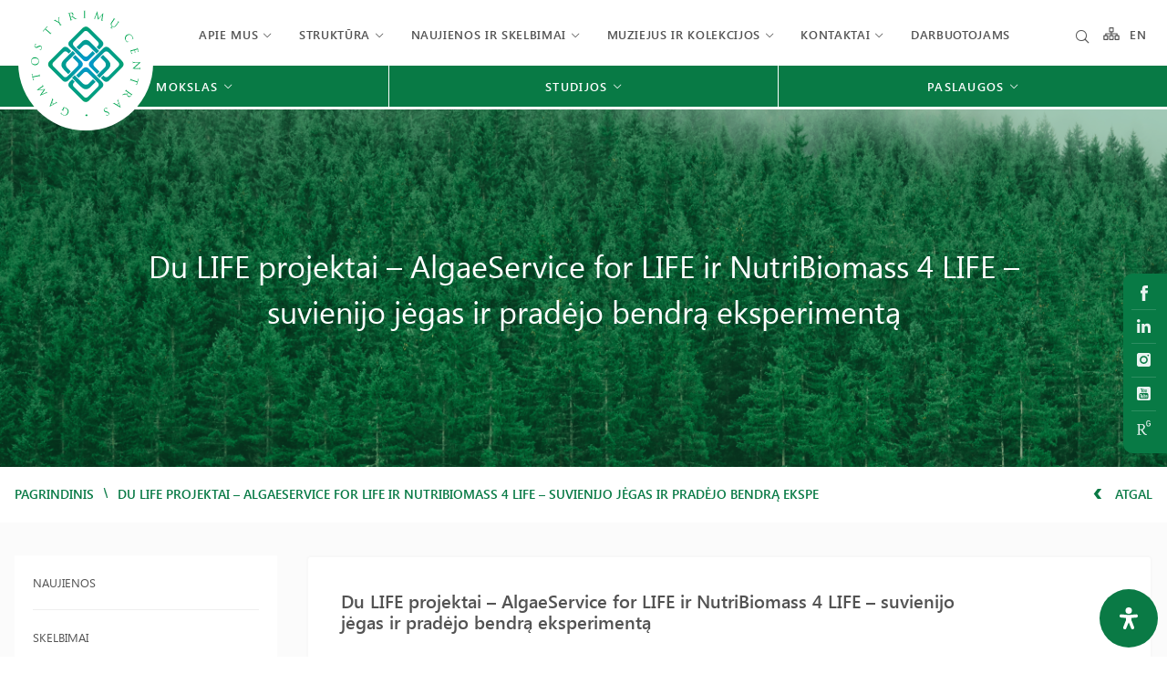

--- FILE ---
content_type: text/html; charset=UTF-8
request_url: https://gamtostyrimai.lt/du-life-projektai-algaeservice-for-life-ir-nutribiomass-4-life-suvienijo-jegas-ir-pradejo-bendra-eksperimenta/
body_size: 38682
content:
<!DOCTYPE html>
<html lang="lt-LT">

<head>
    <meta charset="UTF-8">
    <meta name="viewport" content="width=device-width, initial-scale=1">
    <link rel="profile" href="http://gmpg.org/xfn/11">

    <meta name='robots' content='index, follow, max-image-preview:large, max-snippet:-1, max-video-preview:-1' />

	<!-- This site is optimized with the Yoast SEO plugin v26.8 - https://yoast.com/product/yoast-seo-wordpress/ -->
	<title>Du LIFE projektai – AlgaeService for LIFE ir NutriBiomass 4 LIFE – suvienijo jėgas ir pradėjo bendrą eksperimentą - Gamtos tyrimų centras</title>
	<link rel="canonical" href="https://gamtostyrimai.lt/du-life-projektai-algaeservice-for-life-ir-nutribiomass-4-life-suvienijo-jegas-ir-pradejo-bendra-eksperimenta/" />
	<meta property="og:locale" content="lt_LT" />
	<meta property="og:type" content="article" />
	<meta property="og:title" content="Du LIFE projektai – AlgaeService for LIFE ir NutriBiomass 4 LIFE – suvienijo jėgas ir pradėjo bendrą eksperimentą - Gamtos tyrimų centras" />
	<meta property="og:description" content="Du LIFE projektai – AlgaeService for LIFE ir NutriBiomass 4 LIFE – suvienijo jėgas ir pradėjo bendrą eksperimentą. Tikslas – palyginti gamtinės Cladophora genties makrodumblių,..." />
	<meta property="og:url" content="https://gamtostyrimai.lt/du-life-projektai-algaeservice-for-life-ir-nutribiomass-4-life-suvienijo-jegas-ir-pradejo-bendra-eksperimenta/" />
	<meta property="og:site_name" content="Gamtos tyrimų centras" />
	<meta property="article:published_time" content="2023-10-12T10:57:00+00:00" />
	<meta property="og:image" content="https://gamtostyrimai.lt/wp-content/uploads/2023/10/Tuopu-eksperimentas.jpg" />
	<meta property="og:image:width" content="1366" />
	<meta property="og:image:height" content="894" />
	<meta property="og:image:type" content="image/jpeg" />
	<meta name="author" content="simona" />
	<meta name="twitter:card" content="summary_large_image" />
	<meta name="twitter:label1" content="Written by" />
	<meta name="twitter:data1" content="simona" />
	<meta name="twitter:label2" content="Est. reading time" />
	<meta name="twitter:data2" content="1 minutė" />
	<script type="application/ld+json" class="yoast-schema-graph">{"@context":"https://schema.org","@graph":[{"@type":"Article","@id":"https://gamtostyrimai.lt/du-life-projektai-algaeservice-for-life-ir-nutribiomass-4-life-suvienijo-jegas-ir-pradejo-bendra-eksperimenta/#article","isPartOf":{"@id":"https://gamtostyrimai.lt/du-life-projektai-algaeservice-for-life-ir-nutribiomass-4-life-suvienijo-jegas-ir-pradejo-bendra-eksperimenta/"},"author":{"name":"simona","@id":"https://gamtostyrimai.lt/#/schema/person/887927afb7fdb7d922edcebd3a8b9835"},"headline":"Du LIFE projektai – AlgaeService for LIFE ir NutriBiomass 4 LIFE – suvienijo jėgas ir pradėjo bendrą eksperimentą","datePublished":"2023-10-12T10:57:00+00:00","mainEntityOfPage":{"@id":"https://gamtostyrimai.lt/du-life-projektai-algaeservice-for-life-ir-nutribiomass-4-life-suvienijo-jegas-ir-pradejo-bendra-eksperimenta/"},"wordCount":63,"publisher":{"@id":"https://gamtostyrimai.lt/#organization"},"image":{"@id":"https://gamtostyrimai.lt/du-life-projektai-algaeservice-for-life-ir-nutribiomass-4-life-suvienijo-jegas-ir-pradejo-bendra-eksperimenta/#primaryimage"},"thumbnailUrl":"https://gamtostyrimai.lt/wp-content/uploads/2023/10/Tuopu-eksperimentas.jpg","articleSection":["Naujienos"],"inLanguage":"lt-LT"},{"@type":"WebPage","@id":"https://gamtostyrimai.lt/du-life-projektai-algaeservice-for-life-ir-nutribiomass-4-life-suvienijo-jegas-ir-pradejo-bendra-eksperimenta/","url":"https://gamtostyrimai.lt/du-life-projektai-algaeservice-for-life-ir-nutribiomass-4-life-suvienijo-jegas-ir-pradejo-bendra-eksperimenta/","name":"Du LIFE projektai – AlgaeService for LIFE ir NutriBiomass 4 LIFE – suvienijo jėgas ir pradėjo bendrą eksperimentą - Gamtos tyrimų centras","isPartOf":{"@id":"https://gamtostyrimai.lt/#website"},"primaryImageOfPage":{"@id":"https://gamtostyrimai.lt/du-life-projektai-algaeservice-for-life-ir-nutribiomass-4-life-suvienijo-jegas-ir-pradejo-bendra-eksperimenta/#primaryimage"},"image":{"@id":"https://gamtostyrimai.lt/du-life-projektai-algaeservice-for-life-ir-nutribiomass-4-life-suvienijo-jegas-ir-pradejo-bendra-eksperimenta/#primaryimage"},"thumbnailUrl":"https://gamtostyrimai.lt/wp-content/uploads/2023/10/Tuopu-eksperimentas.jpg","datePublished":"2023-10-12T10:57:00+00:00","breadcrumb":{"@id":"https://gamtostyrimai.lt/du-life-projektai-algaeservice-for-life-ir-nutribiomass-4-life-suvienijo-jegas-ir-pradejo-bendra-eksperimenta/#breadcrumb"},"inLanguage":"lt-LT","potentialAction":[{"@type":"ReadAction","target":["https://gamtostyrimai.lt/du-life-projektai-algaeservice-for-life-ir-nutribiomass-4-life-suvienijo-jegas-ir-pradejo-bendra-eksperimenta/"]}]},{"@type":"ImageObject","inLanguage":"lt-LT","@id":"https://gamtostyrimai.lt/du-life-projektai-algaeservice-for-life-ir-nutribiomass-4-life-suvienijo-jegas-ir-pradejo-bendra-eksperimenta/#primaryimage","url":"https://gamtostyrimai.lt/wp-content/uploads/2023/10/Tuopu-eksperimentas.jpg","contentUrl":"https://gamtostyrimai.lt/wp-content/uploads/2023/10/Tuopu-eksperimentas.jpg","width":1366,"height":894},{"@type":"BreadcrumbList","@id":"https://gamtostyrimai.lt/du-life-projektai-algaeservice-for-life-ir-nutribiomass-4-life-suvienijo-jegas-ir-pradejo-bendra-eksperimenta/#breadcrumb","itemListElement":[{"@type":"ListItem","position":1,"name":"Home","item":"https://gamtostyrimai.lt/"},{"@type":"ListItem","position":2,"name":"Du LIFE projektai – AlgaeService for LIFE ir NutriBiomass 4 LIFE – suvienijo jėgas ir pradėjo bendrą eksperimentą"}]},{"@type":"WebSite","@id":"https://gamtostyrimai.lt/#website","url":"https://gamtostyrimai.lt/","name":"Gamtos tyrimų centras","description":"Valstybinis mokslinių tyrimų institutas","publisher":{"@id":"https://gamtostyrimai.lt/#organization"},"potentialAction":[{"@type":"SearchAction","target":{"@type":"EntryPoint","urlTemplate":"https://gamtostyrimai.lt/search/{search_term_string}"},"query-input":{"@type":"PropertyValueSpecification","valueRequired":true,"valueName":"search_term_string"}}],"inLanguage":"lt-LT"},{"@type":"Organization","@id":"https://gamtostyrimai.lt/#organization","name":"Gamtostyrimai.lt","url":"https://gamtostyrimai.lt/","logo":{"@type":"ImageObject","inLanguage":"lt-LT","@id":"https://gamtostyrimai.lt/#/schema/logo/image/","url":"https://gamtostyrimai.lt/wp-content/uploads/2022/02/Logo_lt.svg","contentUrl":"https://gamtostyrimai.lt/wp-content/uploads/2022/02/Logo_lt.svg","width":105,"height":99,"caption":"Gamtostyrimai.lt"},"image":{"@id":"https://gamtostyrimai.lt/#/schema/logo/image/"}},{"@type":"Person","@id":"https://gamtostyrimai.lt/#/schema/person/887927afb7fdb7d922edcebd3a8b9835","name":"simona"}]}</script>
	<!-- / Yoast SEO plugin. -->


<link rel='dns-prefetch' href='//unpkg.com' />
<link rel='dns-prefetch' href='//cdnjs.cloudflare.com' />
<link rel="alternate" type="application/rss+xml" title="Gamtos tyrimų centras &raquo; Įrašų RSS srautas" href="https://gamtostyrimai.lt/feed/" />
<style id='wp-img-auto-sizes-contain-inline-css' type='text/css'>
img:is([sizes=auto i],[sizes^="auto," i]){contain-intrinsic-size:3000px 1500px}
/*# sourceURL=wp-img-auto-sizes-contain-inline-css */
</style>
<style id='classic-theme-styles-inline-css' type='text/css'>
/*! This file is auto-generated */
.wp-block-button__link{color:#fff;background-color:#32373c;border-radius:9999px;box-shadow:none;text-decoration:none;padding:calc(.667em + 2px) calc(1.333em + 2px);font-size:1.125em}.wp-block-file__button{background:#32373c;color:#fff;text-decoration:none}
/*# sourceURL=/wp-includes/css/classic-themes.min.css */
</style>
<link rel="stylesheet" href="https://gamtostyrimai.lt/wp-content/plugins/contact-form-7/includes/css/styles.css">
<style id='contact-form-7-inline-css' type='text/css'>
.wpcf7 .wpcf7-recaptcha iframe {margin-bottom: 0;}.wpcf7 .wpcf7-recaptcha[data-align="center"] > div {margin: 0 auto;}.wpcf7 .wpcf7-recaptcha[data-align="right"] > div {margin: 0 0 0 auto;}
/*# sourceURL=contact-form-7-inline-css */
</style>
<link rel="stylesheet" href="https://gamtostyrimai.lt/wp-content/plugins/wise-chat/assets/css/wise-chat-libs.min.css?v=3.1.4">
<link rel="stylesheet" href="https://gamtostyrimai.lt/wp-content/plugins/wise-chat/assets/css/wise-chat.min.css?v=3.1.4">
<link rel="stylesheet" href="https://gamtostyrimai.lt/wp-content/plugins/readabler/css/readabler.min.css">
<style id='mdp-readabler-inline-css' type='text/css'>

		:root{
		
			--readabler-reading-mask: rgba(0, 0, 0, 0.7)
		
		}
		.mdp-readabler-tts {
		
			--readabler-tts-bg: transparent;
			--readabler-tts-color: transparent;
			
		}
        
        #mdp-readabler-popup-box{
        
            --readabler-overlay: #0253ee;
            
            --readabler-bg: #ffffff;
            --readabler-bg-dark: #16191b;
            --readabler-text: #333;
            --readabler-text-dark: #deeffd;
            --readabler-color: rgba(33, 150, 243, 1);
            --readabler-color-dark: rgba(33, 150, 243, 1);
            --readabler-color-transparent: rgba(33,150,243,0.2);
            --readabler-color-transparent-dark: rgba(33,150,243,0.2);
            --readabler-border-radius: 20px;
            --readabler-animate: 600ms;          
            
        }
        
        .mdp-readabler-trigger-button-box{
        
            --readabler-btn-margin: 10px;
            --readabler-btn-padding: 20px;
            --readabler-btn-radius: 50px;
            --readabler-btn-color: #ffffff;
            --readabler-btn-color-hover: rgba(33, 150, 243, 1);
            --readabler-btn-bg: rgba(33, 150, 243, 1);
            --readabler-btn-bg-hover: #ffffff;
            --readabler-btn-size: 24px;
            --readabler-btn-delay: 0s;
        
        }
		
	        #mdp-readabler-keyboard-box {
	        
	        	--readabler-keyboard-light-bg: #ececec;
	        	--readabler-keyboard-light-key-bg: #ffffff;
	        	--readabler-keyboard-light-key: #111111;	        	
	        	--readabler-keyboard-dark-bg: #000000CC;
	        	--readabler-keyboard-dark-key-bg: rgba( 0, 0, 0, .5 );
	        	--readabler-keyboard-dark-key: #ffffff;
	        
	        }	        
	        
/*# sourceURL=mdp-readabler-inline-css */
</style>
<link rel="stylesheet" href="https://gamtostyrimai.lt/wp-content/plugins/search-filter-pro/public/assets/css/search-filter.min.css">
<link rel="stylesheet" href="https://cdnjs.cloudflare.com/ajax/libs/lightgallery/1.6.12/css/lightgallery.min.css">
<link rel="stylesheet" href="https://cdnjs.cloudflare.com/ajax/libs/jquery-nice-select/1.1.0/css/nice-select.min.css">
<link rel="stylesheet" href="https://gamtostyrimai.lt/wp-content/themes/zex/assets/css/app.min.css">
<link rel="stylesheet" href="https://gamtostyrimai.lt/wp-content/themes/zex/assets/css/registracija.css">
<link rel="stylesheet" href="//cdnjs.cloudflare.com/ajax/libs/magnific-popup.js/1.1.0/magnific-popup.min.css">
<link rel="stylesheet" href="https://gamtostyrimai.lt/wp-content/themes/zex/style.css">
<script type="text/javascript" src="https://gamtostyrimai.lt/wp-content/plugins/svg-support/vendor/DOMPurify/DOMPurify.min.js" id="bodhi-dompurify-library-js"></script>
<script type="text/javascript" src="https://gamtostyrimai.lt/wp-content/themes/zex/assets/js/jquery.min.js" id="jquery-js"></script>
<script type="text/javascript" id="bodhi_svg_inline-js-extra">
/* <![CDATA[ */
var svgSettings = {"skipNested":""};
//# sourceURL=bodhi_svg_inline-js-extra
/* ]]> */
</script>
<script type="text/javascript" src="https://gamtostyrimai.lt/wp-content/plugins/svg-support/js/min/svgs-inline-min.js" id="bodhi_svg_inline-js"></script>
<script type="text/javascript" id="bodhi_svg_inline-js-after">
/* <![CDATA[ */
cssTarget={"Bodhi":"img.style-svg","ForceInlineSVG":"style-svg"};ForceInlineSVGActive="false";frontSanitizationEnabled="on";
//# sourceURL=bodhi_svg_inline-js-after
/* ]]> */
</script>
<script type="text/javascript" id="search-filter-plugin-build-js-extra">
/* <![CDATA[ */
var SF_LDATA = {"ajax_url":"https://gamtostyrimai.lt/wp-admin/admin-ajax.php","home_url":"https://gamtostyrimai.lt/","extensions":[]};
//# sourceURL=search-filter-plugin-build-js-extra
/* ]]> */
</script>
<script type="text/javascript" src="https://gamtostyrimai.lt/wp-content/plugins/search-filter-pro/public/assets/js/search-filter-build.min.js" id="search-filter-plugin-build-js"></script>
<script type="text/javascript" src="https://gamtostyrimai.lt/wp-content/plugins/search-filter-pro/public/assets/js/chosen.jquery.min.js" id="search-filter-plugin-chosen-js"></script>
<script type="text/javascript" id="whp9017front.js9502-js-extra">
/* <![CDATA[ */
var whp_local_data = {"add_url":"https://gamtostyrimai.lt/wp-admin/post-new.php?post_type=event","ajaxurl":"https://gamtostyrimai.lt/wp-admin/admin-ajax.php"};
//# sourceURL=whp9017front.js9502-js-extra
/* ]]> */
</script>
<script type="text/javascript" src="https://gamtostyrimai.lt/wp-content/plugins/wp-security-hardening/modules/js/front.js" id="whp9017front.js9502-js"></script>
<link rel="icon" href="https://gamtostyrimai.lt/wp-content/uploads/2022/02/Logo_lt.svg" sizes="32x32" />
<link rel="icon" href="https://gamtostyrimai.lt/wp-content/uploads/2022/02/Logo_lt.svg" sizes="192x192" />
<link rel="apple-touch-icon" href="https://gamtostyrimai.lt/wp-content/uploads/2022/02/Logo_lt.svg" />
<meta name="msapplication-TileImage" content="https://gamtostyrimai.lt/wp-content/uploads/2022/02/Logo_lt.svg" />
    <link href="https://unpkg.com/aos@2.3.1/dist/aos.css" rel="stylesheet">


<style id='global-styles-inline-css' type='text/css'>
:root{--wp--preset--aspect-ratio--square: 1;--wp--preset--aspect-ratio--4-3: 4/3;--wp--preset--aspect-ratio--3-4: 3/4;--wp--preset--aspect-ratio--3-2: 3/2;--wp--preset--aspect-ratio--2-3: 2/3;--wp--preset--aspect-ratio--16-9: 16/9;--wp--preset--aspect-ratio--9-16: 9/16;--wp--preset--color--black: #000000;--wp--preset--color--cyan-bluish-gray: #abb8c3;--wp--preset--color--white: #ffffff;--wp--preset--color--pale-pink: #f78da7;--wp--preset--color--vivid-red: #cf2e2e;--wp--preset--color--luminous-vivid-orange: #ff6900;--wp--preset--color--luminous-vivid-amber: #fcb900;--wp--preset--color--light-green-cyan: #7bdcb5;--wp--preset--color--vivid-green-cyan: #00d084;--wp--preset--color--pale-cyan-blue: #8ed1fc;--wp--preset--color--vivid-cyan-blue: #0693e3;--wp--preset--color--vivid-purple: #9b51e0;--wp--preset--gradient--vivid-cyan-blue-to-vivid-purple: linear-gradient(135deg,rgb(6,147,227) 0%,rgb(155,81,224) 100%);--wp--preset--gradient--light-green-cyan-to-vivid-green-cyan: linear-gradient(135deg,rgb(122,220,180) 0%,rgb(0,208,130) 100%);--wp--preset--gradient--luminous-vivid-amber-to-luminous-vivid-orange: linear-gradient(135deg,rgb(252,185,0) 0%,rgb(255,105,0) 100%);--wp--preset--gradient--luminous-vivid-orange-to-vivid-red: linear-gradient(135deg,rgb(255,105,0) 0%,rgb(207,46,46) 100%);--wp--preset--gradient--very-light-gray-to-cyan-bluish-gray: linear-gradient(135deg,rgb(238,238,238) 0%,rgb(169,184,195) 100%);--wp--preset--gradient--cool-to-warm-spectrum: linear-gradient(135deg,rgb(74,234,220) 0%,rgb(151,120,209) 20%,rgb(207,42,186) 40%,rgb(238,44,130) 60%,rgb(251,105,98) 80%,rgb(254,248,76) 100%);--wp--preset--gradient--blush-light-purple: linear-gradient(135deg,rgb(255,206,236) 0%,rgb(152,150,240) 100%);--wp--preset--gradient--blush-bordeaux: linear-gradient(135deg,rgb(254,205,165) 0%,rgb(254,45,45) 50%,rgb(107,0,62) 100%);--wp--preset--gradient--luminous-dusk: linear-gradient(135deg,rgb(255,203,112) 0%,rgb(199,81,192) 50%,rgb(65,88,208) 100%);--wp--preset--gradient--pale-ocean: linear-gradient(135deg,rgb(255,245,203) 0%,rgb(182,227,212) 50%,rgb(51,167,181) 100%);--wp--preset--gradient--electric-grass: linear-gradient(135deg,rgb(202,248,128) 0%,rgb(113,206,126) 100%);--wp--preset--gradient--midnight: linear-gradient(135deg,rgb(2,3,129) 0%,rgb(40,116,252) 100%);--wp--preset--font-size--small: 13px;--wp--preset--font-size--medium: 20px;--wp--preset--font-size--large: 36px;--wp--preset--font-size--x-large: 42px;--wp--preset--spacing--20: 0.44rem;--wp--preset--spacing--30: 0.67rem;--wp--preset--spacing--40: 1rem;--wp--preset--spacing--50: 1.5rem;--wp--preset--spacing--60: 2.25rem;--wp--preset--spacing--70: 3.38rem;--wp--preset--spacing--80: 5.06rem;--wp--preset--shadow--natural: 6px 6px 9px rgba(0, 0, 0, 0.2);--wp--preset--shadow--deep: 12px 12px 50px rgba(0, 0, 0, 0.4);--wp--preset--shadow--sharp: 6px 6px 0px rgba(0, 0, 0, 0.2);--wp--preset--shadow--outlined: 6px 6px 0px -3px rgb(255, 255, 255), 6px 6px rgb(0, 0, 0);--wp--preset--shadow--crisp: 6px 6px 0px rgb(0, 0, 0);}:where(.is-layout-flex){gap: 0.5em;}:where(.is-layout-grid){gap: 0.5em;}body .is-layout-flex{display: flex;}.is-layout-flex{flex-wrap: wrap;align-items: center;}.is-layout-flex > :is(*, div){margin: 0;}body .is-layout-grid{display: grid;}.is-layout-grid > :is(*, div){margin: 0;}:where(.wp-block-columns.is-layout-flex){gap: 2em;}:where(.wp-block-columns.is-layout-grid){gap: 2em;}:where(.wp-block-post-template.is-layout-flex){gap: 1.25em;}:where(.wp-block-post-template.is-layout-grid){gap: 1.25em;}.has-black-color{color: var(--wp--preset--color--black) !important;}.has-cyan-bluish-gray-color{color: var(--wp--preset--color--cyan-bluish-gray) !important;}.has-white-color{color: var(--wp--preset--color--white) !important;}.has-pale-pink-color{color: var(--wp--preset--color--pale-pink) !important;}.has-vivid-red-color{color: var(--wp--preset--color--vivid-red) !important;}.has-luminous-vivid-orange-color{color: var(--wp--preset--color--luminous-vivid-orange) !important;}.has-luminous-vivid-amber-color{color: var(--wp--preset--color--luminous-vivid-amber) !important;}.has-light-green-cyan-color{color: var(--wp--preset--color--light-green-cyan) !important;}.has-vivid-green-cyan-color{color: var(--wp--preset--color--vivid-green-cyan) !important;}.has-pale-cyan-blue-color{color: var(--wp--preset--color--pale-cyan-blue) !important;}.has-vivid-cyan-blue-color{color: var(--wp--preset--color--vivid-cyan-blue) !important;}.has-vivid-purple-color{color: var(--wp--preset--color--vivid-purple) !important;}.has-black-background-color{background-color: var(--wp--preset--color--black) !important;}.has-cyan-bluish-gray-background-color{background-color: var(--wp--preset--color--cyan-bluish-gray) !important;}.has-white-background-color{background-color: var(--wp--preset--color--white) !important;}.has-pale-pink-background-color{background-color: var(--wp--preset--color--pale-pink) !important;}.has-vivid-red-background-color{background-color: var(--wp--preset--color--vivid-red) !important;}.has-luminous-vivid-orange-background-color{background-color: var(--wp--preset--color--luminous-vivid-orange) !important;}.has-luminous-vivid-amber-background-color{background-color: var(--wp--preset--color--luminous-vivid-amber) !important;}.has-light-green-cyan-background-color{background-color: var(--wp--preset--color--light-green-cyan) !important;}.has-vivid-green-cyan-background-color{background-color: var(--wp--preset--color--vivid-green-cyan) !important;}.has-pale-cyan-blue-background-color{background-color: var(--wp--preset--color--pale-cyan-blue) !important;}.has-vivid-cyan-blue-background-color{background-color: var(--wp--preset--color--vivid-cyan-blue) !important;}.has-vivid-purple-background-color{background-color: var(--wp--preset--color--vivid-purple) !important;}.has-black-border-color{border-color: var(--wp--preset--color--black) !important;}.has-cyan-bluish-gray-border-color{border-color: var(--wp--preset--color--cyan-bluish-gray) !important;}.has-white-border-color{border-color: var(--wp--preset--color--white) !important;}.has-pale-pink-border-color{border-color: var(--wp--preset--color--pale-pink) !important;}.has-vivid-red-border-color{border-color: var(--wp--preset--color--vivid-red) !important;}.has-luminous-vivid-orange-border-color{border-color: var(--wp--preset--color--luminous-vivid-orange) !important;}.has-luminous-vivid-amber-border-color{border-color: var(--wp--preset--color--luminous-vivid-amber) !important;}.has-light-green-cyan-border-color{border-color: var(--wp--preset--color--light-green-cyan) !important;}.has-vivid-green-cyan-border-color{border-color: var(--wp--preset--color--vivid-green-cyan) !important;}.has-pale-cyan-blue-border-color{border-color: var(--wp--preset--color--pale-cyan-blue) !important;}.has-vivid-cyan-blue-border-color{border-color: var(--wp--preset--color--vivid-cyan-blue) !important;}.has-vivid-purple-border-color{border-color: var(--wp--preset--color--vivid-purple) !important;}.has-vivid-cyan-blue-to-vivid-purple-gradient-background{background: var(--wp--preset--gradient--vivid-cyan-blue-to-vivid-purple) !important;}.has-light-green-cyan-to-vivid-green-cyan-gradient-background{background: var(--wp--preset--gradient--light-green-cyan-to-vivid-green-cyan) !important;}.has-luminous-vivid-amber-to-luminous-vivid-orange-gradient-background{background: var(--wp--preset--gradient--luminous-vivid-amber-to-luminous-vivid-orange) !important;}.has-luminous-vivid-orange-to-vivid-red-gradient-background{background: var(--wp--preset--gradient--luminous-vivid-orange-to-vivid-red) !important;}.has-very-light-gray-to-cyan-bluish-gray-gradient-background{background: var(--wp--preset--gradient--very-light-gray-to-cyan-bluish-gray) !important;}.has-cool-to-warm-spectrum-gradient-background{background: var(--wp--preset--gradient--cool-to-warm-spectrum) !important;}.has-blush-light-purple-gradient-background{background: var(--wp--preset--gradient--blush-light-purple) !important;}.has-blush-bordeaux-gradient-background{background: var(--wp--preset--gradient--blush-bordeaux) !important;}.has-luminous-dusk-gradient-background{background: var(--wp--preset--gradient--luminous-dusk) !important;}.has-pale-ocean-gradient-background{background: var(--wp--preset--gradient--pale-ocean) !important;}.has-electric-grass-gradient-background{background: var(--wp--preset--gradient--electric-grass) !important;}.has-midnight-gradient-background{background: var(--wp--preset--gradient--midnight) !important;}.has-small-font-size{font-size: var(--wp--preset--font-size--small) !important;}.has-medium-font-size{font-size: var(--wp--preset--font-size--medium) !important;}.has-large-font-size{font-size: var(--wp--preset--font-size--large) !important;}.has-x-large-font-size{font-size: var(--wp--preset--font-size--x-large) !important;}
/*# sourceURL=global-styles-inline-css */
</style>
<link rel="stylesheet" href="https://gamtostyrimai.lt/wp-content/plugins/wp-security-hardening/modules/inc/assets/css/tw-bs4.css">
<link rel="stylesheet" href="https://gamtostyrimai.lt/wp-content/plugins/wp-security-hardening/modules/inc/fa/css/font-awesome.min.css">
<link rel="stylesheet" href="https://gamtostyrimai.lt/wp-content/plugins/wp-security-hardening/modules/css/front.css">
</head>

<body class="wp-singular post-template-default single single-post postid-23844 single-format-standard wp-theme-zex du-life-projektai-algaeservice-for-life-ir-nutribiomass-4-life-suvienijo-jegas-ir-pradejo-bendra-eksperimenta">

    


    <header class="header">


        
        <div id="mobile-menu">
            <ul>
                <li>
                    <a href="https://gamtostyrimai.lt/meniu-medis/" class="mob-medis">
                        <svg version="1.1" id="Layer_1" xmlns="http://www.w3.org/2000/svg"
                            xmlns:xlink="http://www.w3.org/1999/xlink" x="0px" y="0px"
                            viewBox="0 0 22.3549995 17.9769993" style="enable-background:new 0 0 22.3549995 17.9769993;"
                            xml:space="preserve">
                            <style type="text/css">
                            .st0asa {
                                fill: rgb(8, 122, 69);
                            }
                            </style>
                            <path id="Path" class="st0asa"
                                d="M21.1820011,10.9700003H19.769001V8.9840002
                            c0.0152168-0.1912937-0.0430756-0.3811913-0.1630001-0.5310001c-0.1237984-0.1449423-0.2984467-0.2369175-0.4880009-0.257h-7.177
                            v-1.25h1.3999996c0.6671476-0.0040145,1.2047234-0.548099,1.2007093-1.2152472
                            c-0.0000696-0.0115871-0.0003061-0.0231724-0.0007095-0.0347528V1.2590001
                            c0.0281773-0.6665647-0.4893379-1.2297645-1.1559019-1.257942c-0.0146923-0.0006211-0.0293932-0.0009738-0.0440979-0.0010581
                            H9.0539999C8.3824854,0.0092338,7.8456006,0.5610895,7.8548346,1.2326043C7.8548775,1.2357364,7.8549328,1.2388682,7.855,1.242
                            v4.4789996C7.8421993,6.0355668,7.9527111,6.3427033,8.1630001,6.5769997
                            C8.3865728,6.814189,8.6934223,6.9554257,9.0190001,6.9709997h1.4390001v1.2250004H3.3759999
                            C3.1836114,8.1977291,2.9982893,8.268733,2.8539999,8.3959999c-0.1512206,0.1481028-0.2323041,0.3535385-0.223,0.5649996v2.0090008
                            H1.212c-0.3224303-0.0000076-0.6312987,0.1297388-0.857,0.3599997c-0.2236712,0.2289591-0.3495413,0.535924-0.351,0.8559999
                            v4.4840002c-0.0166647,0.3151493,0.0943625,0.6237183,0.308,0.8560009C0.5317496,17.769268,0.8404133,17.9135036,1.168,17.9260006
                            h4.3240004c0.6715236-0.0085716,1.2089515-0.5599003,1.2003789-1.2314224
                            c-0.0000792-0.0061932-0.0002055-0.0123863-0.0003791-0.0185776v-4.4370003
                            c0.0244327-0.6761074-0.5038543-1.2440071-1.1799617-1.2684402c-0.0066776-0.0002413-0.0133572-0.0004282-0.0200381-0.0005598
                            h-1.388V9.7379999h6.3549995v1.25H9.059c-0.6627226-0.0049944-1.2040143,0.5281992-1.2090092,1.1909218
                            c-0.0001483,0.0196981,0.0001884,0.0393972,0.0010095,0.0590782v4.479001
                            c-0.0166645,0.3151493,0.0943627,0.6237183,0.3080001,0.8560009c0.2203636,0.2424355,0.5286579,0.3864975,0.8559999,0.3999996
                            h4.2819996c0.6715231-0.0085716,1.208951-0.5599003,1.2003794-1.2314224
                            c-0.0000792-0.0061932-0.000206-0.0123863-0.0003796-0.0185776v-4.4840012
                            c0.0166645-0.3151484-0.0943623-0.6237173-0.3079996-0.8559999c-0.2203646-0.2424355-0.5286579-0.3864975-0.8559999-0.3999996
                            h-1.3999996V9.7379999h6.4000015v1.25h-1.4330006c-0.6671486,0.004015-1.2047243,0.5480995-1.2007103,1.2152472
                            c0.0000696,0.0115871,0.0003061,0.0231724,0.0007095,0.0347528v4.479001
                            c-0.0166645,0.3151493,0.0943623,0.6237183,0.3080006,0.8560009c0.2203636,0.2424355,0.5286579,0.3864975,0.8560009,0.3999996
                            h4.2819996c0.3223133,0.0008755,0.6311951-0.1290283,0.8560009-0.3600006
                            c0.225214-0.2279415,0.3513546-0.5355663,0.3509998-0.8560009v-4.5270004
                            C22.3596439,11.5655041,21.8452034,11.0119648,21.1820011,10.9700003z M13.0539999,1.55v3.9059999L9.3459997,5.3789997V1.516
                            L13.0539999,1.55z M20.9120007,12.4960003v3.8630009H17.191v-3.8630009H20.9120007z M9.3459997,16.4440002v-3.9400015h3.7080002
                            v3.906003L9.3459997,16.4440002z M1.5090001,16.4440002v-3.9400015h3.7170002v3.906003L1.5090001,16.4440002z" />
                        </svg>

                    </a>
                </li>
                <li class="paieska">
                    <a href="https://gamtostyrimai.lt/?s=&polylang_lang=lt">
                        <i class="elp-search"></i>
                    </a>
                </li>


                
                                        <li>
                        <a href="#">
                            Apie mus                        </a>


                        <!-- se houver submenu -->
                                                <ul class="sub-menu">
                            
                            <li>
                                <a href="https://gamtostyrimai.lt/apie-mus-misija/">
                                    Apie mus                                </a>


                                <!-- se for menu de terceiro nível -->
                                                                <!-- se for menu de terceiro nível -->
                            </li>
                            
                            <li>
                                <a href="">
                                    Dokumentai                                </a>


                                <!-- se for menu de terceiro nível -->
                                                                <ul class="sub-menu">
                                                                        <li>
                                        <a href="https://gamtostyrimai.lt/apie-mus-misija/istatai/">
                                            GTC Įstatai                                        </a>
                                    </li>
                                                                        <li>
                                        <a href="https://gamtostyrimai.lt/gtc-veikla-reglamentuojantys-dokumentai-istatai-aktualus-vyriausybes-nutarimai/">
                                            GTC veiklą reglamentuojantys dokumentai                                        </a>
                                    </li>
                                                                        <li>
                                        <a href="https://gamtostyrimai.lt/vidiniai-dokumentai/">
                                            Vidaus dokumentai                                        </a>
                                    </li>
                                                                        <li>
                                        <a href="https://gamtostyrimai.lt/finansines-ataskaitos/">
                                            Finansinės ataskaitos                                        </a>
                                    </li>
                                                                        <li>
                                        <a href="https://gamtostyrimai.lt/metines-veiklos-ataskaitos/">
                                            Metinės veiklos ataskaitos                                        </a>
                                    </li>
                                                                        <li>
                                        <a href="https://gamtostyrimai.lt/strateginiai-veiklos-planai/">
                                            Strateginiai veiklos planai                                        </a>
                                    </li>
                                                                    </ul>
                                                                <!-- se for menu de terceiro nível -->
                            </li>
                            
                            <li>
                                <a href="https://gamtostyrimai.lt/viesieji-pirkimai/">
                                    Viešieji pirkimai                                </a>


                                <!-- se for menu de terceiro nível -->
                                                                <!-- se for menu de terceiro nível -->
                            </li>
                            
                            <li>
                                <a href="https://gamtostyrimai.lt/korupcijos-prevencija/">
                                    Korupcijos prevencija                                </a>


                                <!-- se for menu de terceiro nível -->
                                                                <!-- se for menu de terceiro nível -->
                            </li>
                            
                            <li>
                                <a href="https://gamtostyrimai.lt/naryste-nacionalinese-ir-tarptautinese-organizacijose-ir-asociacijose/">
                                    Narystė nacionalinėse ir tarptautinėse organizacijose ir asociacijose                                </a>


                                <!-- se for menu de terceiro nível -->
                                                                <!-- se for menu de terceiro nível -->
                            </li>
                            
                            <li>
                                <a href="https://gamtostyrimai.lt/bendradarbiavimas-ir-socialine-partneryste/">
                                    Bendradarbiavimas ir socialinė partnerystė                                </a>


                                <!-- se for menu de terceiro nível -->
                                                                <!-- se for menu de terceiro nível -->
                            </li>
                            
                            <li>
                                <a href="https://gamtostyrimai.lt/apie-mus-misija/pagalba-ukrainai/pagalbos-ukrainai-organizavimo-darbo-grupe/">
                                    Pagalba Ukrainai                                </a>


                                <!-- se for menu de terceiro nível -->
                                                                <ul class="sub-menu">
                                                                        <li>
                                        <a href="https://gamtostyrimai.lt/apie-mus-misija/pagalba-ukrainai/pagalbos-ukrainai-organizavimo-darbo-grupe/">
                                            Pagalbos Ukrainai organizavimo darbo grupė                                        </a>
                                    </li>
                                                                        <li>
                                        <a href="https://gamtostyrimai.lt/apie-mus-misija/pagalba-ukrainai/parama-ukrainos-tyrejams/">
                                            Parama Ukrainos tyrėjams                                        </a>
                                    </li>
                                                                        <li>
                                        <a href="https://gamtostyrimai.lt/apie-mus-misija/pagalba-ukrainai/savanoryste-finansine-parama/">
                                            Savanorystė, finansinė parama                                        </a>
                                    </li>
                                                                        <li>
                                        <a href="https://gamtostyrimai.lt/apie-mus-misija/pagalba-ukrainai/pagalba-ukrainieciu-seimos-lietuvoje/">
                                            Pagalba ukrainiečių šeimoms Lietuvoje                                        </a>
                                    </li>
                                                                    </ul>
                                                                <!-- se for menu de terceiro nível -->
                            </li>
                            
                            <li>
                                <a href="https://gamtostyrimai.lt/leidiniai/">
                                    Leidyba                                </a>


                                <!-- se for menu de terceiro nível -->
                                                                <ul class="sub-menu">
                                                                        <li>
                                        <a href="https://gamtostyrimai.lt/leidziami-zurnalai/">
                                            Periodiniai leidiniai                                        </a>
                                    </li>
                                                                        <li>
                                        <a href="https://gamtostyrimai.lt/leidiniai-kategorija/neperiodiniai-leidiniai/">
                                            Neperiodiniai leidiniai                                        </a>
                                    </li>
                                                                    </ul>
                                                                <!-- se for menu de terceiro nível -->
                            </li>
                            
                            <li>
                                <a href="https://gamtostyrimai.lt/ziniasklaida/">
                                    Žiniasklaidoje                                </a>


                                <!-- se for menu de terceiro nível -->
                                                                <!-- se for menu de terceiro nível -->
                            </li>
                                                    </ul>
                                            </li>
                    <!-- se houver submenu -->
                                        <li>
                        <a href="#">
                            Struktūra                        </a>


                        <!-- se houver submenu -->
                                                <ul class="sub-menu">
                            
                            <li>
                                <a href="https://gamtostyrimai.lt/gtc-struktura/">
                                    Struktūros schema                                </a>


                                <!-- se for menu de terceiro nível -->
                                                                <!-- se for menu de terceiro nível -->
                            </li>
                            
                            <li>
                                <a href="https://gamtostyrimai.lt/administracija/">
                                    Vadovybė                                </a>


                                <!-- se for menu de terceiro nível -->
                                                                <!-- se for menu de terceiro nível -->
                            </li>
                            
                            <li>
                                <a href="https://gamtostyrimai.lt/mokslo-taryba/">
                                    Mokslo taryba                                </a>


                                <!-- se for menu de terceiro nível -->
                                                                <!-- se for menu de terceiro nível -->
                            </li>
                            
                            <li>
                                <a href="https://gamtostyrimai.lt/akademines-etikos-komisija/">
                                    Akademinės etikos komisija                                </a>


                                <!-- se for menu de terceiro nível -->
                                                                <!-- se for menu de terceiro nível -->
                            </li>
                            
                            <li>
                                <a href="https://gamtostyrimai.lt/ankstyvosios-karjeros-tyreju-komitetas/">
                                    Ankstyvosios karjeros tyrėjų komitetas                                </a>


                                <!-- se for menu de terceiro nível -->
                                                                <ul class="sub-menu">
                                                                        <li>
                                        <a href="https://gamtostyrimai.lt/ankstyvosios-karjeros-tyreju-komitetas/naujienos/">
                                            Naujienos                                        </a>
                                    </li>
                                                                        <li>
                                        <a href="https://gamtostyrimai.lt/ankstyvosios-karjeros-tyreju-komitetas/apie-mus/">
                                            Apie mus                                        </a>
                                    </li>
                                                                        <li>
                                        <a href="https://gamtostyrimai.lt/ankstyvosios-karjeros-tyreju-komitetas/nuostatai/">
                                            Nuostatai                                        </a>
                                    </li>
                                                                        <li>
                                        <a href="https://gamtostyrimai.lt/ankstyvosios-karjeros-tyreju-komitetas/sudetis/">
                                            Sudėtis                                        </a>
                                    </li>
                                                                        <li>
                                        <a href="https://gamtostyrimai.lt/ankstyvosios-karjeros-tyreju-komitetas/veikla/">
                                            Veikla                                        </a>
                                    </li>
                                                                        <li>
                                        <a href="https://gamtostyrimai.lt/ankstyvosios-karjeros-tyreju-komitetas/naudinga-informacija/">
                                            Naudinga informacija                                        </a>
                                    </li>
                                                                        <li>
                                        <a href="https://gamtostyrimai.lt/ankstyvosios-karjeros-tyreju-komitetas/kontaktai/">
                                            Kontaktai                                        </a>
                                    </li>
                                                                    </ul>
                                                                <!-- se for menu de terceiro nível -->
                            </li>
                            
                            <li>
                                <a href="https://gamtostyrimai.lt/moksliniai-padaliniai/">
                                    Mokslo padaliniai                                </a>


                                <!-- se for menu de terceiro nível -->
                                                                <!-- se for menu de terceiro nível -->
                            </li>
                            
                            <li>
                                <a href="https://gamtostyrimai.lt/lauko-tyrimu-bazes-ir-stacionarai/">
                                    Lauko tyrimų bazės ir stacionarai                                </a>


                                <!-- se for menu de terceiro nível -->
                                                                <!-- se for menu de terceiro nível -->
                            </li>
                            
                            <li>
                                <a href="https://gamtostyrimai.lt/aptarnavimo-padaliniai/">
                                    Aptarnavimo padaliniai                                </a>


                                <!-- se for menu de terceiro nível -->
                                                                <!-- se for menu de terceiro nível -->
                            </li>
                            
                            <li>
                                <a href="https://gamtostyrimai.lt/medziokles-stacionaras-vilkaraistis/">
                                    Medžioklės stacionaras „Vilkaraistis“                                </a>


                                <!-- se for menu de terceiro nível -->
                                                                <!-- se for menu de terceiro nível -->
                            </li>
                            
                            <li>
                                <a href="https://gamtostyrimai.lt/mokslininku-mobilumo-skatinimo-fondas/">
                                    MOKSLININKŲ MOBILUMO SKATINIMO FONDAS                                </a>


                                <!-- se for menu de terceiro nível -->
                                                                <!-- se for menu de terceiro nível -->
                            </li>
                                                    </ul>
                                            </li>
                    <!-- se houver submenu -->
                                        <li>
                        <a href="https://gamtostyrimai.lt/naujienos/">
                            Naujienos ir skelbimai                        </a>


                        <!-- se houver submenu -->
                                                <ul class="sub-menu">
                            
                            <li>
                                <a href="https://gamtostyrimai.lt/naujienos/">
                                    Naujienos                                </a>


                                <!-- se for menu de terceiro nível -->
                                                                <!-- se for menu de terceiro nível -->
                            </li>
                            
                            <li>
                                <a href="https://gamtostyrimai.lt/renginiai-skelbimai/">
                                    Skelbimai                                </a>


                                <!-- se for menu de terceiro nível -->
                                                                <!-- se for menu de terceiro nível -->
                            </li>
                                                    </ul>
                                            </li>
                    <!-- se houver submenu -->
                                        <li>
                        <a href="#">
                            Muziejus ir kolekcijos                        </a>


                        <!-- se houver submenu -->
                                                <ul class="sub-menu">
                            
                            <li>
                                <a href="https://gamtostyrimai.lt/mineralu-muziejus/">
                                    Mineralų muziejus                                </a>


                                <!-- se for menu de terceiro nível -->
                                                                <ul class="sub-menu">
                                                                        <li>
                                        <a href="https://gamtostyrimai.lt/mineralu-muziejus/fosiliju-kolekcija/">
                                            Fosilijų kolekcija                                        </a>
                                    </li>
                                                                        <li>
                                        <a href="https://gamtostyrimai.lt/mineralu-muziejus/juvelyriniu-dirbiniu-kolekcija/">
                                            Juvelyrinių dirbinių kolekcija                                        </a>
                                    </li>
                                                                        <li>
                                        <a href="https://gamtostyrimai.lt/mineralu-muziejus/lietuvos-naudingu-iskasenu-kolekcija/">
                                            Lietuvos naudingųjų iškasenų kolekcija                                        </a>
                                    </li>
                                                                        <li>
                                        <a href="https://gamtostyrimai.lt/mineralu-muziejus/meteoritu-kolekcija/">
                                            Meteoritų kolekcija                                        </a>
                                    </li>
                                                                        <li>
                                        <a href="https://gamtostyrimai.lt/mineralu-muziejus/mineralu-kolekcija/">
                                            Mineralų kolekcija                                        </a>
                                    </li>
                                                                        <li>
                                        <a href="https://gamtostyrimai.lt/mineralu-muziejus/uolienu-kolekcija/">
                                            Uolienų kolekcija                                        </a>
                                    </li>
                                                                    </ul>
                                                                <!-- se for menu de terceiro nível -->
                            </li>
                            
                            <li>
                                <a href="https://gamtostyrimai.lt/herbariumas/">
                                    Herbariumas                                </a>


                                <!-- se for menu de terceiro nível -->
                                                                <!-- se for menu de terceiro nível -->
                            </li>
                            
                            <li>
                                <a href="https://gamtostyrimai.lt/mikroorganizmu-kolekcija/">
                                    Mikroorganizmų kolekcija                                </a>


                                <!-- se for menu de terceiro nível -->
                                                                <ul class="sub-menu">
                                                                        <li>
                                        <a href="https://gamtostyrimai.lt/?page_id=1486">
                                            Bakterijos                                        </a>
                                    </li>
                                                                        <li>
                                        <a href="https://gamtostyrimai.lt/mikroorganizmu-kolekcija/mikroskopiniai-grybai/">
                                            Mikroskopiniai grybai                                        </a>
                                    </li>
                                                                        <li>
                                        <a href="https://gamtostyrimai.lt/mikroorganizmu-kolekcija/mieles/">
                                            Mielės                                        </a>
                                    </li>
                                                                    </ul>
                                                                <!-- se for menu de terceiro nível -->
                            </li>
                            
                            <li>
                                <a href="https://gamtostyrimai.lt/paleontologine-kolekcija/">
                                    Paleontologinė kolekcija                                </a>


                                <!-- se for menu de terceiro nível -->
                                                                <!-- se for menu de terceiro nível -->
                            </li>
                            
                            <li>
                                <a href="https://gamtostyrimai.lt/parazitiniu-organizmu-kolekcija/">
                                    Parazitinių organizmų kolekcija                                </a>


                                <!-- se for menu de terceiro nível -->
                                                                <!-- se for menu de terceiro nível -->
                            </li>
                            
                            <li>
                                <a href="https://gamtostyrimai.lt/entomologiniai-rinkiniai/">
                                    Entomologiniai rinkiniai                                </a>


                                <!-- se for menu de terceiro nível -->
                                                                <!-- se for menu de terceiro nível -->
                            </li>
                                                    </ul>
                                            </li>
                    <!-- se houver submenu -->
                                        <li>
                        <a href="#">
                            Kontaktai                        </a>


                        <!-- se houver submenu -->
                                                <ul class="sub-menu">
                            
                            <li>
                                <a href="https://gamtostyrimai.lt/rekvizitai/">
                                    Rekvizitai                                </a>


                                <!-- se for menu de terceiro nível -->
                                                                <!-- se for menu de terceiro nível -->
                            </li>
                            
                            <li>
                                <a href="https://gamtostyrimai.lt/darbuotoju-kontaktai/">
                                    Darbuotojų kontaktai                                </a>


                                <!-- se for menu de terceiro nível -->
                                                                <!-- se for menu de terceiro nível -->
                            </li>
                            
                            <li>
                                <a href="https://gamtostyrimai.lt/susisiekite/">
                                    Susisiekite                                </a>


                                <!-- se for menu de terceiro nível -->
                                                                <!-- se for menu de terceiro nível -->
                            </li>
                                                    </ul>
                                            </li>
                    <!-- se houver submenu -->
                                        <li>
                        <a href="https://gamtostyrimai.lt/darbuotojams">
                            Darbuotojams                        </a>


                        <!-- se houver submenu -->
                                            </li>
                    <!-- se houver submenu -->
                    


                


                                
                                <li class="zalias">
                    <a href="">
                        Mokslas                    </a>


                    <!-- se houver submenu -->
                                        <ul class="sub-menu">
                        
                        <li>
                            <a href="https://gamtostyrimai.lt/mokslines-veiklos-kryptys/">
                                Mokslo veiklos kryptys                            </a>


                            <!-- se for menu de terceiro nível -->
                                                        <!-- se for menu de terceiro nível -->
                        </li>
                        
                        <li>
                            <a href="https://gamtostyrimai.lt/ilgalaikes-programos/">
                                Ilgalaikės programos                            </a>


                            <!-- se for menu de terceiro nível -->
                                                        <!-- se for menu de terceiro nível -->
                        </li>
                        
                        <li>
                            <a href="https://gamtostyrimai.lt/mokslines-publikacijos/">
                                Mokslo publikacijos                            </a>


                            <!-- se for menu de terceiro nível -->
                                                        <!-- se for menu de terceiro nível -->
                        </li>
                        
                        <li>
                            <a href="https://gamtostyrimai.lt/naujos-organizmu-rusys/">
                                Naujos organizmų rūšys                            </a>


                            <!-- se for menu de terceiro nível -->
                                                        <!-- se for menu de terceiro nível -->
                        </li>
                        
                        <li>
                            <a href="http://gamtostyrimai.lt/kategorija/iimtepp">
                                Mokslo programos ir projektai                            </a>


                            <!-- se for menu de terceiro nível -->
                                                        <!-- se for menu de terceiro nível -->
                        </li>
                                            </ul>
                                    </li>
                <!-- se houver submenu -->
                                <li class="zalias">
                    <a href="/">
                        Studijos                    </a>


                    <!-- se houver submenu -->
                                        <ul class="sub-menu">
                        
                        <li>
                            <a href="">
                                Doktorantūra                            </a>


                            <!-- se for menu de terceiro nível -->
                                                        <ul class="sub-menu">
                                                                <li>
                                    <a href="https://gamtostyrimai.lt/doktorantai/">
                                        Doktorantai                                    </a>
                                </li>
                                                            </ul>
                                                        <!-- se for menu de terceiro nível -->
                        </li>
                        
                        <li>
                            <a href="https://gamtostyrimai.lt/biologija/">
                                Mokslo kryptis Biologija (N 010)                            </a>


                            <!-- se for menu de terceiro nível -->
                                                        <!-- se for menu de terceiro nível -->
                        </li>
                        
                        <li>
                            <a href="https://gamtostyrimai.lt/ekologija-ir-aplinkotyra/">
                                Mokslo kryptis Ekologija ir aplinkotyra (N 012)                            </a>


                            <!-- se for menu de terceiro nível -->
                                                        <!-- se for menu de terceiro nível -->
                        </li>
                        
                        <li>
                            <a href="https://gamtostyrimai.lt/fizine-geografija/">
                                Mokslo kryptis Fizinė geografija (N 006)                            </a>


                            <!-- se for menu de terceiro nível -->
                                                        <!-- se for menu de terceiro nível -->
                        </li>
                        
                        <li>
                            <a href="https://gamtostyrimai.lt/geologija/">
                                Mokslo kryptis Geologija (N 005)                            </a>


                            <!-- se for menu de terceiro nível -->
                                                        <!-- se for menu de terceiro nível -->
                        </li>
                        
                        <li>
                            <a href="https://gamtostyrimai.lt/zoologija/">
                                Mokslo kryptis Zoologija (N 014)                            </a>


                            <!-- se for menu de terceiro nível -->
                                                        <!-- se for menu de terceiro nível -->
                        </li>
                        
                        <li>
                            <a href="https://gamtostyrimai.lt/dokumentai/">
                                Dokumentai                            </a>


                            <!-- se for menu de terceiro nível -->
                                                        <!-- se for menu de terceiro nível -->
                        </li>
                        
                        <li>
                            <a href="https://gamtostyrimai.lt/priemimas-i-studijas/">
                                Priėmimas į doktorantūros studijas 2025 m. BAIGTAS                            </a>


                            <!-- se for menu de terceiro nível -->
                                                        <!-- se for menu de terceiro nível -->
                        </li>
                        
                        <li>
                            <a href="https://gamtostyrimai.lt/apgintos-disertacijos/">
                                Apgintos daktaro disertacijos                            </a>


                            <!-- se for menu de terceiro nível -->
                                                        <!-- se for menu de terceiro nível -->
                        </li>
                        
                        <li>
                            <a href="https://gamtostyrimai.lt/podoktoranturos-stazuotes/">
                                Podoktorantūros stažuotės                            </a>


                            <!-- se for menu de terceiro nível -->
                                                        <!-- se for menu de terceiro nível -->
                        </li>
                        
                        <li>
                            <a href="">
                                Studentams                            </a>


                            <!-- se for menu de terceiro nível -->
                                                        <ul class="sub-menu">
                                                                <li>
                                    <a href="https://gamtostyrimai.lt/kategorija/studentu-moksline-praktika/">
                                        Studentų mokslinė praktika                                    </a>
                                </li>
                                                                <li>
                                    <a href="https://gamtostyrimai.lt/baigiamuju-darbu-temos/">
                                        Studentų praktika ir baigiamieji darbai                                    </a>
                                </li>
                                                            </ul>
                                                        <!-- se for menu de terceiro nível -->
                        </li>
                                            </ul>
                                    </li>
                <!-- se houver submenu -->
                                <li class="zalias">
                    <a href="">
                        Paslaugos                    </a>


                    <!-- se houver submenu -->
                                        <ul class="sub-menu">
                        
                        <li>
                            <a href="https://gamtostyrimai.lt/analitine/">
                                Paslaugų ir įrangos katalogas                            </a>


                            <!-- se for menu de terceiro nível -->
                                                        <!-- se for menu de terceiro nível -->
                        </li>
                        
                        <li>
                            <a href="https://gamtostyrimai.lt/dalyvavimas-komisijose-ir-konsultacinese-grupese/">
                                Veikla komisijose ir konsultacinėse grupėse                            </a>


                            <!-- se for menu de terceiro nível -->
                                                        <!-- se for menu de terceiro nível -->
                        </li>
                        
                        <li>
                            <a href="https://gamtostyrimai.lt/savanoryste/">
                                Savanorystė                            </a>


                            <!-- se for menu de terceiro nível -->
                                                        <!-- se for menu de terceiro nível -->
                        </li>
                                            </ul>
                                    </li>
                <!-- se houver submenu -->
                
                                                <li class="zalias ico"><a href="https://www.facebook.com/Gamtos-tyrim%C5%B3-centras-571751419698415/" target="_blank">
                        <svg version="1.1" id="Layer_1" xmlns="http://www.w3.org/2000/svg"
                            xmlns:xlink="http://www.w3.org/1999/xlink" x="0px" y="0px" viewBox="0 0 7.0560002 15.2419996"
                            style="enable-background:new 0 0 7.0560002 15.2419996;" xml:space="preserve">
                            <style type="text/css">
                            .st0 {
                                fill: #fff;
                            }
                            </style>
                            <path class="st0" d="M1.623,7.6209998H0V5.0100002h1.623V2.964c0-1.9760001,0.988-2.964,3.316-2.964h2.1170001v2.681H5.3629999
                            c-0.5650001,0-0.7059999,0.2119999-0.7059999,0.8469999v1.4820004h2.4000001l-0.2120004,2.54H4.7280002v7.691H1.6280003
                            L1.623,7.6209998z" />
                        </svg>
                    </a></li>
                                                <li class="zalias ico"><a href="https://www.linkedin.com/company/nature-research-centre/" target="_blank">
                        <svg version="1.1" id="Layer_1" xmlns="http://www.w3.org/2000/svg"
                            xmlns:xlink="http://www.w3.org/1999/xlink" x="0px" y="0px" viewBox="0 0 14.2010002 14.1709995"
                            style="enable-background:new 0 0 14.2010002 14.1709995;" xml:space="preserve">
                            <style type="text/css">
                            .st0 {
                                fill: #fff;
                            }
                            </style>
                            <path class="st0" d="M0.231,4.7059999H3.177v9.4650002H0.231V4.7059999z M1.7079999,0C0.7646976,0,0,0.7646976,0,1.7079999
                            s0.7646977,1.7079999,1.7079999,1.7079999s1.7079999-0.7646978,1.7079999-1.7079999l0,0
                            C3.4132538,0.7658374,2.6501625,0.0027461,1.7079999,0z M10.6660004,4.4679999C9.5264692,4.4238772,8.4559317,5.0134039,7.8839998,6
                            H7.8460002V4.7059999H5.027v9.4650002h2.9390001V9.4870005c0-1.2379999,0.2310004-2.4320002,1.7680001-2.4320002
                            c1.507,0,1.5290003,1.4099998,1.5290003,2.5139999v4.6000004h2.9369993V8.9799995
                            C14.1940002,6.4289999,13.6420002,4.4679999,10.6660004,4.4679999z" />
                        </svg>

                    </a></li>
                                                <li class="zalias ico"><a href="https://www.instagram.com/gamtostyrimucentras/" target="_blank">
                        <svg version="1.1" id="Layer_1" xmlns="http://www.w3.org/2000/svg"
                            xmlns:xlink="http://www.w3.org/1999/xlink" x="0px" y="0px" viewBox="0 0 13.7119999 13.7119999"
                            style="enable-background:new 0 0 13.7119999 13.7119999;" xml:space="preserve">
                            <style type="text/css">
                            .st0 {
                                fill: #fff;
                            }
                            </style>
                            <path class="st0" d="M6.8559999,4.3390002c1.4359407,0,2.5999994,1.1640596,2.5999994,2.5999999
                            S8.2919397,9.5389996,6.8559999,9.5389996S4.256,8.3749399,4.256,6.9390001S5.4200597,4.3390002,6.8559999,4.3390002
                            L6.8559999,4.3390002z M11.6999998,0H2c-1.1060238,0.0049549-2.000011,0.9029652-2,2.0090001v9.6999998
                            c0,1.10954,0.89946,2.0089998,2.0090001,2.0089998h9.6999998c1.1095352-0.0033026,2.0063143-0.9054356,2.0030117-2.0149708
                            c-0.0000029-0.0010099-0.0000067-0.0020189-0.0000114-0.0030289V2C13.7070408,0.8928047,12.8072052-0.0016645,11.6999998,0z
                            M6.8559999,10.9540005c-2.2334394,0-4.0440006-1.8105602-4.0440006-4.0439997S4.6225595,2.8660004,6.855999,2.8660002
                            s4.0440006,1.8105597,4.0440006,4.0439997C10.8961468,9.1418409,9.087841,10.9501467,6.8559999,10.9540005z M11.2749996,3.2680006
                            c-0.4418278,0-0.8000002-0.3581724-0.8000002-0.8000002s0.3581724-0.8,0.8000002-0.7999998s0.8000002,0.3581723,0.8000002,0.8000001
                            C12.0744476,2.9094377,11.7164373,3.2670004,11.2749996,3.267V3.2680006z" />
                        </svg>

                    </a></li>
                                                                <li class="zalias ico"><a href="https://www.youtube.com/channel/UCqX2ElcvwabdlB-ctd6HdBA" target="_blank">
                        <svg version="1.1" id="Layer_1" xmlns="http://www.w3.org/2000/svg"
                            xmlns:xlink="http://www.w3.org/1999/xlink" x="0px" y="0px" viewBox="0 0 13.8400002 13.8400002"
                            style="enable-background:new 0 0 13.8400002 13.8400002;" xml:space="preserve">
                            <style type="text/css">
                            .st0 {
                                fill: #fff;
                            }
                            </style>
                            <path class="st0"
                                d="M7.5440001,8.5340004V7.4230003H6.9229999v3.8330002l0.5139999-0.0080004l0.046-0.2379999
                            c0.6569996,0.6000004,1.0699997,0.1890001,1.0699997-0.533l0,0V8.9849997C8.5500002,8.415,8.1230001,8.0740004,7.5440001,8.5340004z
                            M8.085,10.5860004c-0.0289888,0.150774-0.1747146,0.2495003-0.3254881,0.2205114
                            C7.64782,10.785038,7.5604744,10.6976929,7.539,10.5860004v-1.677c0.0289884-0.150774,0.1747146-0.2495003,0.3254881-0.2205114
                            C7.9761801,8.7099628,8.0635252,8.797308,8.085,8.9090004V10.5860004z M4.2919998,11.2860003H3.665V7.9120002H3.0409999V7.4200001h2
                            v0.5H4.2930002L4.2919998,11.2860003z M6.5310001,4.9489999L6.5310001,4.9489999V3.368
                            C6.5179887,3.2150171,6.6314583,3.0804524,6.784441,3.067441C6.9374237,3.0544298,7.0719886,3.1678991,7.085,3.3208818
                            c0.0013332,0.0156779,0.0013332,0.0314405,0,0.0471182v1.5809999c0.0130115,0.1529827-0.1004581,0.2875476-0.2534409,0.300559
                            s-0.2875476-0.1004581-0.300559-0.2534409C6.5296669,4.9804401,6.5296669,4.9646778,6.5310001,4.9489999z M5.9200001,8.4230003
                            h0.6269999v2.8569994h-0.5v-0.3699999C5.8563166,11.2451,5.4444675,11.3836746,5.0900002,11.2319994
                            c-0.151-0.1079998-0.1459999-0.3000002-0.1620002-0.4619999c-0.0079999-0.092,0-0.2950001,0-0.5679998V8.4229994h0.6220002
                            v1.8059998c-0.0098433,0.145834-0.0098433,0.2921658,0,0.4379997c0.0890002,0.2729998,0.3190002,0.1239996,0.3699999-0.0139999
                            c0.0101337-0.1448231,0.0101337-0.2901773,0-0.4350004V8.4230003z M12.1099997,0H1.73
                            C0.7750043,0.0011021,0.0011021,0.7750043,0,1.73v10.3799992c0.0011019,0.9549961,0.7750041,1.728898,1.73,1.7300005h10.3799992
                            c0.9549961-0.0011015,1.728898-0.7750034,1.7300005-1.7299995V1.73C13.8388977,0.7750041,13.0649958,0.0011019,12.1099997,0z
                            M8.0279999,2.684h0.5720005V5c0,0.1270256,0.1029749,0.23,0.2299995,0.23c0.1270256,0,0.2300005-0.1029744,0.2300005-0.23V2.684
                            h0.5499992v2.9710002H8.9099998l0.0109997-0.2459998c-0.0387993,0.0883369-0.0993509,0.1654019-0.1759996,0.224
                            C8.6749897,5.6837101,8.590435,5.7103748,8.5039997,5.7090006c-0.0907755,0.0031991-0.1803856-0.0212088-0.257-0.0700002
                            C8.1810989,5.5907598,8.130147,5.5249033,8.1000004,5.4489999C8.0673113,5.369523,8.0467482,5.2855864,8.0389996,5.1999998
                            c-0.0080004-0.086-0.0109997-0.257-0.0109997-0.5110002V2.684z M6.3109999,2.714
                            c0.136343-0.1013024,0.3032799-0.1528304,0.473-0.1459999c0.1442771-0.0021389,0.2869534,0.0304434,0.4159999,0.095
                            c0.1090822,0.056118,0.2015023,0.1399164,0.2680001,0.243C7.5299954,3.0008402,7.5740585,3.1062531,7.598,3.217
                            c0.0281916,0.1607213,0.0399189,0.323899,0.0349998,0.487v0.7509999c0.00425,0.2022099-0.0067811,0.4044518-0.033,0.605
                            c-0.0216341,0.1285982-0.0685372,0.2516346-0.138,0.362C7.3978152,5.5277658,7.3048635,5.6130872,7.1939998,5.6679997
                            C7.0753975,5.7218761,6.9462414,5.7485271,6.816,5.7459998C6.6794562,5.7503757,6.543427,5.7272506,6.4159999,5.678
                            C6.3114371,5.637466,6.2217636,5.5659366,6.1589999,5.473C6.0935884,5.3720946,6.0487313,5.2592726,6.027,5.1410003
                            C5.9947348,4.9470968,5.9820046,4.7504454,5.9889998,4.5540004V3.7679999l0,0
                            C5.982482,3.5432096,6.0060234,3.3185558,6.059,3.0999999c0.0413604-0.1527276,0.1303353-0.2882917,0.2540002-0.3870001
                            L6.3109999,2.714z M4.4839997,1.5139999l0.4160004,1.454l0.414-1.449h0.7220001l-0.776,1.952v2.2780001H4.5999999V3.473L3.77,1.513
                            L4.4839997,1.5139999z M11.4259996,10.934c-0.0255756,0.7897081-0.6831093,1.4110832-1.4730005,1.3920002H3.8900001
                            c-0.789891,0.019083-1.4474242-0.602293-1.473-1.3920002V7.744c0.0255725-0.7892504,0.6836088-1.4097605,1.473-1.3889999h6.0629997
                            c0.78897-0.0196595,1.446353,0.600235,1.4730005,1.3889999L11.4259996,10.934z M10.0419998,10.283v0.3269997
                            c-0.0011005,0.1409941-0.116003,0.2545547-0.257,0.2539997h-0.092c-0.1409969,0.000555-0.2558994-0.1130056-0.257-0.2539997
                            V9.9200001h1.0760002V9.5150003c0.0044422-0.2537441-0.0062437-0.5075274-0.0319996-0.7600002
                            c-0.0780001-0.5380001-0.8299999-0.6239996-1.2080002-0.349c-0.1238146,0.086051-0.2158804,0.2104454-0.2620001,0.3540001
                            C8.9488468,8.9652109,8.9214888,9.1790037,8.9289999,9.3930006v0.8889999c0,1.4790001,1.8000002,1.2699995,1.5839996,0
                            L10.0419998,10.283z M9.448,9.0769997c0.0005512-0.1531439,0.124855-0.2770004,0.2779999-0.2769995h0.0380001
                            c0.1538057,0.0005302,0.2788191,0.1242085,0.2810001,0.2779999l-0.0080004,0.3459997H9.4420004L9.448,9.0769997z" />
                        </svg>


                    </a></li>                                <li class="zalias ico"><a href="https://www.researchgate.net/institution/Nature-Research-Centre" target="_blank">
                        <svg version="1.1" id="Layer_1" xmlns="http://www.w3.org/2000/svg"
                            xmlns:xlink="http://www.w3.org/1999/xlink" x="0px" y="0px" viewBox="0 0 14.2950001 15.4720001"
                            style="enable-background:new 0 0 14.2950001 15.4720001;" xml:space="preserve">
                            <style type="text/css">
                            .st0 {
                                fill: #E9F3F1;
                            }
                            </style>
                            <path class="st0" d="M12.0380001,0c-0.4716969-0.0148587-0.9370308,0.1119238-1.3360004,0.364
                        c-0.3770838,0.2607075-0.6531572,0.6430454-0.7819996,1.0829999C9.8893785,1.5391839,9.8653183,1.6334192,9.8480005,1.7289999
                        c-0.0206671,0.1133333-0.0373335,0.2273333-0.0500002,0.342C9.7806673,2.227,9.7700014,2.3833332,9.7660007,2.54
                        c-0.0059996,0.1819999-0.0080004,0.4000001-0.0080004,0.655c0,0.2186668,0.0030003,0.4373331,0.0089998,0.6559999
                        C9.7716665,4.0076666,9.7823324,4.164,9.7989998,4.3199997c0.0126667,0.1146665,0.0293331,0.2286668,0.0500002,0.342l0,0
                        c0.0179272,0.0955429,0.0423164,0.1897593,0.073,0.2820001c0.1295443,0.4398837,0.4058876,0.8221059,0.783,1.0829997
                        c0.3994884,0.2525768,0.865613,0.3793845,1.3380003,0.3639998C12.522275,6.3985028,12.9928169,6.262321,13.3940001,6
                        c0.3687735-0.2554536,0.6365719-0.6318574,0.757-1.0640001c0.0568247-0.19596,0.0949945-0.3968539,0.1140003-0.5999999
                        c0.0237026-0.2586164,0.0330505-0.5183485,0.0279999-0.7779999V3.03c0.0070486-0.0436168-0.0225954-0.0846896-0.0662117-0.0917387
                        C14.2189159,2.9369891,14.2108984,2.9369011,14.2030001,2.938h-1.9750004
                        c-0.0437737-0.0060015-0.0841236,0.0246189-0.0901251,0.068392c-0.001029,0.007504-0.0009871,0.015116,0.0001249,0.022608V3.645
                        c-0.0065727,0.0431325,0.0230646,0.083427,0.0661964,0.0899999c0.0078888,0.0012023,0.0159149,0.0012023,0.0238037,0H13.302
                        c0.0268965-0.002986,0.0511217,0.0163977,0.0541077,0.0432944c0.000432,0.0038922,0.0003958,0.007822-0.0001078,0.0117056
                        C13.3616133,3.9763103,13.3539267,4.1627836,13.3330002,4.348c-0.0225086,0.1323895-0.0542536,0.2630415-0.0950003,0.3909998
                        c-0.0679703,0.2299833-0.2131186,0.4295182-0.4110003,0.5650001c-0.234478,0.1541739-0.5104647,0.233027-0.7910004,0.2259998
                        c-0.2774458,0.0074396-0.5502405-0.0723009-0.7799997-0.2280002c-0.21138-0.1371417-0.3650932-0.347075-0.4320002-0.5900002
                        c-0.0518627-0.1591048-0.0837736-0.3240328-0.0950003-0.4910002c-0.0100002-0.140667-0.017334-0.2816665-0.0220003-0.4230001
                        c-0.0059996-0.168-0.0089998-0.369-0.0089998-0.605c0-0.2,0.0029993-0.3999999,0.0089998-0.6000001
                        c0.0046663-0.1413333,0.0123329-0.2823331,0.0229998-0.4230001c0.0132704-0.1667941,0.0468531-0.3313442,0.1000004-0.49
                        c0.080657-0.265048,0.2492647-0.4946789,0.4779997-0.651C11.5143585,0.865947,11.7734585,0.7844452,12.0360003,0.8
                        c0.2605371-0.0120472,0.5182943,0.0579003,0.7370005,0.2c0.2158985,0.1513815,0.3863621,0.3588426,0.493,0.6
                        c0.0299997,0.061,0.0719995,0.076,0.1280003,0.045l0.6730003-0.277c0.0415344-0.0218787,0.0574684-0.0732849,0.0355892-0.114819
                        C14.1001415,1.2485313,14.0972662,1.2441187,14.0940018,1.24c-0.0798912-0.1711028-0.1806583-0.3316571-0.3000002-0.478
                        c-0.1244087-0.1557737-0.2721548-0.2913755-0.4380016-0.402c-0.179903-0.115289-0.3760872-0.2029313-0.5819998-0.26
                        C12.5346546,0.0319104,12.2868357-0.0017608,12.0380001,0z M4.7090001,3.7620001c-1.0890002,0-1.9569998,0.0550001-2.77,0.0550001
                        c-0.7390001,0-1.477,0-1.938-0.0190001v0.536l0.7,0.1290002c0.48,0.0929999,0.757,0.3150001,0.757,1.46v7.2769995
                        c0,1.1459999-0.277,1.3669996-0.757,1.4589996l-0.7,0.1289997v0.5360003
                        c0.4999999-0.0190001,1.3670001-0.0550003,2.2339997-0.0550003c0.8320003,0,1.9000001,0.0369997,2.3639998,0.0550003v-0.5360003
                        l-0.961-0.1289997c-0.5-0.0740004-0.757-0.3140001-0.757-1.46v-3.0829992
                        C3.3249998,10.1529999,3.7130003,10.1529999,4.303,10.1529999C5.1088486,11.6446543,6.0483656,13.0601225,7.1099997,14.382
                        c0.6171026,0.7197437,1.5274191,1.1206512,2.4749994,1.0900002c0.2902279,0.0059614,0.578867-0.0442963,0.8500004-0.1479998
                        v-0.4799995C9.7260885,14.7693911,9.0754452,14.4174681,8.625,13.8650007
                        c-1.0741081-1.2001896-2.0155582-2.5127888-2.8080001-3.9150009C7.2911453,9.5946093,8.3517494,8.305975,8.4169998,6.7909999
                        c0-2.0680003-1.6059999-3.029-3.7119999-3.029L4.7090001,3.7620001z M4.3770003,4.5939999
                        c1.1874795-0.1698322,2.2877979,0.6551332,2.4576302,1.8426127c0.0211859,0.1481323,0.0270066,0.298058,0.0173697,0.4473872
                        c0.0419483,1.3121109-0.9877214,2.4097919-2.2998323,2.4517403C4.4379301,9.3393927,4.3235774,9.3348007,4.21,9.3219995
                        C3.7660213,9.3262167,3.3221149,9.3078594,2.8800001,9.2669992V4.631c0.4250002-0.0380001,1-0.0380001,1.5-0.0380001
                        L4.3770003,4.5939999z" />
                        </svg>

                    </a></li>
                

            </ul>
        </div>


        
                <div class="container menu-fix">
            <div class="brand-block">
                <a href="https://gamtostyrimai.lt" title="Logo_lt">
                    <img src="https://gamtostyrimai.lt/wp-content/uploads/2022/02/Logo_lt.svg" alt="" />
                </a>
            </div>

            <div class="meniu-block topmenu">
                <div class="container">
                    <ul id="menu-top-meniu-lt" class="navigation"><li class="active menu-item menu-item-has-children menu-apie-mus"><a href="#">Apie mus</a>
<ul class="sub-menu">
	<li class="menu-item menu-apie-mus"><a href="https://gamtostyrimai.lt/apie-mus-misija/">Apie mus</a></li>
	<li class="menu-item menu-item-has-children menu-dokumentai"><a>Dokumentai</a>
	<ul class="sub-menu">
		<li class="menu-item menu-gtc-istatai"><a href="https://gamtostyrimai.lt/apie-mus-misija/istatai/">GTC Įstatai</a></li>
		<li class="menu-item menu-gtc-veikla-reglamentuojantys-dokumentai"><a href="https://gamtostyrimai.lt/gtc-veikla-reglamentuojantys-dokumentai-istatai-aktualus-vyriausybes-nutarimai/">GTC veiklą reglamentuojantys dokumentai</a></li>
		<li class="menu-item menu-vidaus-dokumentai"><a href="https://gamtostyrimai.lt/vidiniai-dokumentai/">Vidaus dokumentai</a></li>
		<li class="menu-item menu-finansines-ataskaitos"><a href="https://gamtostyrimai.lt/finansines-ataskaitos/">Finansinės ataskaitos</a></li>
		<li class="menu-item menu-metines-veiklos-ataskaitos"><a href="https://gamtostyrimai.lt/metines-veiklos-ataskaitos/">Metinės veiklos ataskaitos</a></li>
		<li class="menu-item menu-strateginiai-veiklos-planai"><a href="https://gamtostyrimai.lt/strateginiai-veiklos-planai/">Strateginiai veiklos planai</a></li>
	</ul>
</li>
	<li class="menu-item menu-viesieji-pirkimai"><a href="https://gamtostyrimai.lt/viesieji-pirkimai/">Viešieji pirkimai</a></li>
	<li class="menu-item menu-korupcijos-prevencija"><a href="https://gamtostyrimai.lt/korupcijos-prevencija/">Korupcijos prevencija</a></li>
	<li class="menu-item menu-naryste-nacionalinese-ir-tarptautinese-organizacijose-ir-asociacijose"><a href="https://gamtostyrimai.lt/naryste-nacionalinese-ir-tarptautinese-organizacijose-ir-asociacijose/">Narystė nacionalinėse ir tarptautinėse organizacijose ir asociacijose</a></li>
	<li class="menu-item menu-bendradarbiavimas-ir-socialine-partneryste"><a href="https://gamtostyrimai.lt/bendradarbiavimas-ir-socialine-partneryste/">Bendradarbiavimas ir socialinė partnerystė</a></li>
	<li class="menu-item menu-item-has-children menu-pagalba-ukrainai"><a href="https://gamtostyrimai.lt/apie-mus-misija/pagalba-ukrainai/pagalbos-ukrainai-organizavimo-darbo-grupe/">Pagalba Ukrainai</a>
	<ul class="sub-menu">
		<li class="menu-item menu-pagalbos-ukrainai-organizavimo-darbo-grupe"><a href="https://gamtostyrimai.lt/apie-mus-misija/pagalba-ukrainai/pagalbos-ukrainai-organizavimo-darbo-grupe/">Pagalbos Ukrainai organizavimo darbo grupė</a></li>
		<li class="menu-item menu-parama-ukrainos-tyrejams"><a href="https://gamtostyrimai.lt/apie-mus-misija/pagalba-ukrainai/parama-ukrainos-tyrejams/">Parama Ukrainos tyrėjams</a></li>
		<li class="menu-item menu-savanoryste-finansine-parama"><a href="https://gamtostyrimai.lt/apie-mus-misija/pagalba-ukrainai/savanoryste-finansine-parama/">Savanorystė, finansinė parama</a></li>
		<li class="menu-item menu-pagalba-ukrainieciu-seimoms-lietuvoje"><a href="https://gamtostyrimai.lt/apie-mus-misija/pagalba-ukrainai/pagalba-ukrainieciu-seimos-lietuvoje/">Pagalba ukrainiečių šeimoms Lietuvoje</a></li>
	</ul>
</li>
	<li class="menu-item menu-item-has-children menu-leidyba"><a href="https://gamtostyrimai.lt/leidiniai/">Leidyba</a>
	<ul class="sub-menu">
		<li class="menu-item menu-periodiniai-leidiniai"><a href="https://gamtostyrimai.lt/leidziami-zurnalai/">Periodiniai leidiniai</a></li>
		<li class="menu-item menu-neperiodiniai-leidiniai"><a href="https://gamtostyrimai.lt/leidiniai-kategorija/neperiodiniai-leidiniai/">Neperiodiniai leidiniai</a></li>
	</ul>
</li>
	<li class="menu-item menu-ziniasklaidoje"><a href="https://gamtostyrimai.lt/ziniasklaida/">Žiniasklaidoje</a></li>
</ul>
</li>
<li class="menu-item menu-item-has-children menu-struktura"><a href="#">Struktūra</a>
<ul class="sub-menu">
	<li class="menu-item menu-strukturos-schema"><a href="https://gamtostyrimai.lt/gtc-struktura/">Struktūros schema</a></li>
	<li class="menu-item menu-vadovybe"><a href="https://gamtostyrimai.lt/administracija/">Vadovybė</a></li>
	<li class="menu-item menu-mokslo-taryba"><a href="https://gamtostyrimai.lt/mokslo-taryba/">Mokslo taryba</a></li>
	<li class="menu-item menu-akademines-etikos-komisija"><a href="https://gamtostyrimai.lt/akademines-etikos-komisija/">Akademinės etikos komisija</a></li>
	<li class="menu-item menu-item-has-children menu-ankstyvosios-karjeros-tyreju-komitetas"><a href="https://gamtostyrimai.lt/ankstyvosios-karjeros-tyreju-komitetas/">Ankstyvosios karjeros tyrėjų komitetas</a>
	<ul class="sub-menu">
		<li class="menu-item menu-naujienos"><a href="https://gamtostyrimai.lt/ankstyvosios-karjeros-tyreju-komitetas/naujienos/">Naujienos</a></li>
		<li class="menu-item menu-apie-mus"><a href="https://gamtostyrimai.lt/ankstyvosios-karjeros-tyreju-komitetas/apie-mus/">Apie mus</a></li>
		<li class="menu-item menu-nuostatai"><a href="https://gamtostyrimai.lt/ankstyvosios-karjeros-tyreju-komitetas/nuostatai/">Nuostatai</a></li>
		<li class="menu-item menu-sudetis"><a href="https://gamtostyrimai.lt/ankstyvosios-karjeros-tyreju-komitetas/sudetis/">Sudėtis</a></li>
		<li class="menu-item menu-veikla"><a href="https://gamtostyrimai.lt/ankstyvosios-karjeros-tyreju-komitetas/veikla/">Veikla</a></li>
		<li class="menu-item menu-naudinga-informacija"><a href="https://gamtostyrimai.lt/ankstyvosios-karjeros-tyreju-komitetas/naudinga-informacija/">Naudinga informacija</a></li>
		<li class="menu-item menu-kontaktai"><a href="https://gamtostyrimai.lt/ankstyvosios-karjeros-tyreju-komitetas/kontaktai/">Kontaktai</a></li>
	</ul>
</li>
	<li class="menu-item menu-mokslo-padaliniai"><a href="https://gamtostyrimai.lt/moksliniai-padaliniai/">Mokslo padaliniai</a></li>
	<li class="menu-item menu-lauko-tyrimu-bazes-ir-stacionarai"><a href="https://gamtostyrimai.lt/lauko-tyrimu-bazes-ir-stacionarai/">Lauko tyrimų bazės ir stacionarai</a></li>
	<li class="menu-item menu-aptarnavimo-padaliniai"><a href="https://gamtostyrimai.lt/aptarnavimo-padaliniai/">Aptarnavimo padaliniai</a></li>
	<li class="menu-item menu-medziokles-stacionaras-vilkaraistis"><a href="https://gamtostyrimai.lt/medziokles-stacionaras-vilkaraistis/">Medžioklės stacionaras „Vilkaraistis“</a></li>
	<li class="menu-item menu-mokslininku-mobilumo-skatinimo-fondas"><a href="https://gamtostyrimai.lt/mokslininku-mobilumo-skatinimo-fondas/">MOKSLININKŲ MOBILUMO SKATINIMO FONDAS</a></li>
</ul>
</li>
<li class="menu-item menu-item-has-children menu-naujienos-ir-skelbimai"><a href="https://gamtostyrimai.lt/naujienos/">Naujienos ir skelbimai</a>
<ul class="sub-menu">
	<li class="menu-item menu-naujienos"><a href="https://gamtostyrimai.lt/naujienos/">Naujienos</a></li>
	<li class="menu-item menu-skelbimai"><a href="https://gamtostyrimai.lt/renginiai-skelbimai/">Skelbimai</a></li>
</ul>
</li>
<li class="menu-item menu-item-has-children menu-muziejus-ir-kolekcijos"><a href="#">Muziejus ir kolekcijos</a>
<ul class="sub-menu">
	<li class="menu-item menu-item-has-children menu-mineralu-muziejus"><a href="https://gamtostyrimai.lt/mineralu-muziejus/">Mineralų muziejus</a>
	<ul class="sub-menu">
		<li class="menu-item menu-fosiliju-kolekcija"><a href="https://gamtostyrimai.lt/mineralu-muziejus/fosiliju-kolekcija/">Fosilijų kolekcija</a></li>
		<li class="menu-item menu-juvelyriniu-dirbiniu-kolekcija"><a href="https://gamtostyrimai.lt/mineralu-muziejus/juvelyriniu-dirbiniu-kolekcija/">Juvelyrinių dirbinių kolekcija</a></li>
		<li class="menu-item menu-lietuvos-naudinguju-iskasenu-kolekcija"><a href="https://gamtostyrimai.lt/mineralu-muziejus/lietuvos-naudingu-iskasenu-kolekcija/">Lietuvos naudingųjų iškasenų kolekcija</a></li>
		<li class="menu-item menu-meteoritu-kolekcija"><a href="https://gamtostyrimai.lt/mineralu-muziejus/meteoritu-kolekcija/">Meteoritų kolekcija</a></li>
		<li class="menu-item menu-mineralu-kolekcija"><a href="https://gamtostyrimai.lt/mineralu-muziejus/mineralu-kolekcija/">Mineralų kolekcija</a></li>
		<li class="menu-item menu-uolienu-kolekcija"><a href="https://gamtostyrimai.lt/mineralu-muziejus/uolienu-kolekcija/">Uolienų kolekcija</a></li>
	</ul>
</li>
	<li class="menu-item menu-herbariumas"><a href="https://gamtostyrimai.lt/herbariumas/">Herbariumas</a></li>
	<li class="menu-item menu-item-has-children menu-mikroorganizmu-kolekcija"><a href="https://gamtostyrimai.lt/mikroorganizmu-kolekcija/">Mikroorganizmų kolekcija</a>
	<ul class="sub-menu">
		<li class="menu-item menu-bakterijos"><a href="https://gamtostyrimai.lt/?page_id=1486">Bakterijos</a></li>
		<li class="menu-item menu-mikroskopiniai-grybai"><a href="https://gamtostyrimai.lt/mikroorganizmu-kolekcija/mikroskopiniai-grybai/">Mikroskopiniai grybai</a></li>
		<li class="menu-item menu-mieles"><a href="https://gamtostyrimai.lt/mikroorganizmu-kolekcija/mieles/">Mielės</a></li>
	</ul>
</li>
	<li class="menu-item menu-paleontologine-kolekcija"><a href="https://gamtostyrimai.lt/paleontologine-kolekcija/">Paleontologinė kolekcija</a></li>
	<li class="menu-item menu-parazitiniu-organizmu-kolekcija"><a href="https://gamtostyrimai.lt/parazitiniu-organizmu-kolekcija/">Parazitinių organizmų kolekcija</a></li>
	<li class="menu-item menu-entomologiniai-rinkiniai"><a href="https://gamtostyrimai.lt/entomologiniai-rinkiniai/">Entomologiniai rinkiniai</a></li>
</ul>
</li>
<li class="menu-item menu-item-has-children menu-kontaktai"><a href="#">Kontaktai</a>
<ul class="sub-menu">
	<li class="menu-item menu-rekvizitai"><a href="https://gamtostyrimai.lt/rekvizitai/">Rekvizitai</a></li>
	<li class="menu-item menu-darbuotoju-kontaktai"><a href="https://gamtostyrimai.lt/darbuotoju-kontaktai/">Darbuotojų kontaktai</a></li>
	<li class="menu-item menu-susisiekite"><a href="https://gamtostyrimai.lt/susisiekite/">Susisiekite</a></li>
</ul>
</li>
<li class="menu-item menu-darbuotojams"><a href="https://gamtostyrimai.lt/darbuotojams">Darbuotojams</a></li>
</ul>                </div>
            </div>


            <div class="small-block">
                <div class="search">
                    <a href="https://gamtostyrimai.lt/?s=&polylang_lang=lt">
                        <i class="elp-search"></i>
                    </a>
                </div>
                <div class="medis">
                    <a href="https://gamtostyrimai.lt/meniu-medis/">
                        <svg version="1.1" id="Layer_1" xmlns="http://www.w3.org/2000/svg"
                            xmlns:xlink="http://www.w3.org/1999/xlink" x="0px" y="0px"
                            viewBox="0 0 22.3549995 17.9769993" style="enable-background:new 0 0 22.3549995 17.9769993;"
                            xml:space="preserve">
                            <style type="text/css">
                            .st0as {
                                fill: #535353;
                            }
                            </style>
                            <path id="Path" class="st0as"
                                d="M21.1820011,10.9700003H19.769001V8.9840002
                            c0.0152168-0.1912937-0.0430756-0.3811913-0.1630001-0.5310001c-0.1237984-0.1449423-0.2984467-0.2369175-0.4880009-0.257h-7.177
                            v-1.25h1.3999996c0.6671476-0.0040145,1.2047234-0.548099,1.2007093-1.2152472
                            c-0.0000696-0.0115871-0.0003061-0.0231724-0.0007095-0.0347528V1.2590001
                            c0.0281773-0.6665647-0.4893379-1.2297645-1.1559019-1.257942c-0.0146923-0.0006211-0.0293932-0.0009738-0.0440979-0.0010581
                            H9.0539999C8.3824854,0.0092338,7.8456006,0.5610895,7.8548346,1.2326043C7.8548775,1.2357364,7.8549328,1.2388682,7.855,1.242
                            v4.4789996C7.8421993,6.0355668,7.9527111,6.3427033,8.1630001,6.5769997
                            C8.3865728,6.814189,8.6934223,6.9554257,9.0190001,6.9709997h1.4390001v1.2250004H3.3759999
                            C3.1836114,8.1977291,2.9982893,8.268733,2.8539999,8.3959999c-0.1512206,0.1481028-0.2323041,0.3535385-0.223,0.5649996v2.0090008
                            H1.212c-0.3224303-0.0000076-0.6312987,0.1297388-0.857,0.3599997c-0.2236712,0.2289591-0.3495413,0.535924-0.351,0.8559999
                            v4.4840002c-0.0166647,0.3151493,0.0943625,0.6237183,0.308,0.8560009C0.5317496,17.769268,0.8404133,17.9135036,1.168,17.9260006
                            h4.3240004c0.6715236-0.0085716,1.2089515-0.5599003,1.2003789-1.2314224
                            c-0.0000792-0.0061932-0.0002055-0.0123863-0.0003791-0.0185776v-4.4370003
                            c0.0244327-0.6761074-0.5038543-1.2440071-1.1799617-1.2684402c-0.0066776-0.0002413-0.0133572-0.0004282-0.0200381-0.0005598
                            h-1.388V9.7379999h6.3549995v1.25H9.059c-0.6627226-0.0049944-1.2040143,0.5281992-1.2090092,1.1909218
                            c-0.0001483,0.0196981,0.0001884,0.0393972,0.0010095,0.0590782v4.479001
                            c-0.0166645,0.3151493,0.0943627,0.6237183,0.3080001,0.8560009c0.2203636,0.2424355,0.5286579,0.3864975,0.8559999,0.3999996
                            h4.2819996c0.6715231-0.0085716,1.208951-0.5599003,1.2003794-1.2314224
                            c-0.0000792-0.0061932-0.000206-0.0123863-0.0003796-0.0185776v-4.4840012
                            c0.0166645-0.3151484-0.0943623-0.6237173-0.3079996-0.8559999c-0.2203646-0.2424355-0.5286579-0.3864975-0.8559999-0.3999996
                            h-1.3999996V9.7379999h6.4000015v1.25h-1.4330006c-0.6671486,0.004015-1.2047243,0.5480995-1.2007103,1.2152472
                            c0.0000696,0.0115871,0.0003061,0.0231724,0.0007095,0.0347528v4.479001
                            c-0.0166645,0.3151493,0.0943623,0.6237183,0.3080006,0.8560009c0.2203636,0.2424355,0.5286579,0.3864975,0.8560009,0.3999996
                            h4.2819996c0.3223133,0.0008755,0.6311951-0.1290283,0.8560009-0.3600006
                            c0.225214-0.2279415,0.3513546-0.5355663,0.3509998-0.8560009v-4.5270004
                            C22.3596439,11.5655041,21.8452034,11.0119648,21.1820011,10.9700003z M13.0539999,1.55v3.9059999L9.3459997,5.3789997V1.516
                            L13.0539999,1.55z M20.9120007,12.4960003v3.8630009H17.191v-3.8630009H20.9120007z M9.3459997,16.4440002v-3.9400015h3.7080002
                            v3.906003L9.3459997,16.4440002z M1.5090001,16.4440002v-3.9400015h3.7170002v3.906003L1.5090001,16.4440002z" />
                        </svg>

                    </a>
                </div>
                <div class="languages">
                    <ul>
                        	<li class="lang-item lang-item-2 lang-item-en no-translation lang-item-first"><a  lang="en-GB" hreflang="en-GB" href="https://gamtostyrimai.lt/en/">EN</a></li>
                    </ul>
                </div>
            </div>
        </div>
        <div class="meniu-block zalias-meniu">
            <div class="container">
                <ul id="menu-pagrindinis-lt" class="navigation"><li class="menu-item menu-item-has-children menu-mokslas"><a><span>Mokslas</span></a>
<ul class="sub-menu">
	<li class="menu-item menu-mokslo-veiklos-kryptys"><a href="https://gamtostyrimai.lt/mokslines-veiklos-kryptys/"><span>Mokslo veiklos kryptys</span></a></li>
	<li class="menu-item menu-ilgalaikes-programos"><a href="https://gamtostyrimai.lt/ilgalaikes-programos/"><span>Ilgalaikės programos</span></a></li>
	<li class="menu-item menu-mokslo-publikacijos"><a href="https://gamtostyrimai.lt/mokslines-publikacijos/"><span>Mokslo publikacijos</span></a></li>
	<li class="menu-item menu-naujos-organizmu-rusys"><a href="https://gamtostyrimai.lt/naujos-organizmu-rusys/"><span>Naujos organizmų rūšys</span></a></li>
	<li class="menu-item menu-mokslo-programos-ir-projektai"><a href="http://gamtostyrimai.lt/kategorija/iimtepp"><span>Mokslo programos ir projektai</span></a></li>
</ul>
</li>
<li class="active menu-item menu-item-has-children menu-studijos"><a href="/"><span>Studijos</span></a>
<ul class="sub-menu">
	<li class="menu-item menu-item-has-children menu-doktorantura"><a><span>Doktorantūra</span></a>
	<ul class="sub-menu">
		<li class="menu-item menu-item-has-children menu-doktorantai"><a href="https://gamtostyrimai.lt/doktorantai/"><span>Doktorantai</span></a>
		<ul class="sub-menu">
			<li class="menu-item menu-mokslo-kryptis-biologija-n-010"><a href="https://gamtostyrimai.lt/biologija/"><span>Mokslo kryptis Biologija (N 010)</span></a></li>
			<li class="menu-item menu-mokslo-kryptis-ekologija-ir-aplinkotyra-n-012"><a href="https://gamtostyrimai.lt/ekologija-ir-aplinkotyra/"><span>Mokslo kryptis Ekologija ir aplinkotyra (N 012)</span></a></li>
			<li class="menu-item menu-mokslo-kryptis-fizine-geografija-n-006"><a href="https://gamtostyrimai.lt/fizine-geografija/"><span>Mokslo kryptis Fizinė geografija (N 006)</span></a></li>
			<li class="menu-item menu-mokslo-kryptis-geologija-n-005"><a href="https://gamtostyrimai.lt/geologija/"><span>Mokslo kryptis Geologija (N 005)</span></a></li>
			<li class="menu-item menu-mokslo-kryptis-zoologija-n-014"><a href="https://gamtostyrimai.lt/zoologija/"><span>Mokslo kryptis Zoologija (N 014)</span></a></li>
		</ul>
</li>
		<li class="menu-item menu-dokumentai"><a href="https://gamtostyrimai.lt/dokumentai/"><span>Dokumentai</span></a></li>
		<li class="menu-item menu-priemimas-i-doktoranturos-studijas-2025-m-baigtas"><a href="https://gamtostyrimai.lt/priemimas-i-studijas/"><span>Priėmimas į doktorantūros studijas 2025 m. BAIGTAS</span></a></li>
		<li class="menu-item menu-apgintos-daktaro-disertacijos"><a href="https://gamtostyrimai.lt/apgintos-disertacijos/"><span>Apgintos daktaro disertacijos</span></a></li>
	</ul>
</li>
	<li class="menu-item menu-podoktoranturos-stazuotes"><a href="https://gamtostyrimai.lt/podoktoranturos-stazuotes/"><span>Podoktorantūros stažuotės</span></a></li>
	<li class="menu-item menu-item-has-children menu-studentams"><a><span>Studentams</span></a>
	<ul class="sub-menu">
		<li class="menu-item menu-studentu-moksline-praktika"><a href="https://gamtostyrimai.lt/kategorija/studentu-moksline-praktika/"><span>Studentų mokslinė praktika</span></a></li>
		<li class="menu-item menu-studentu-praktika-ir-baigiamieji-darbai"><a href="https://gamtostyrimai.lt/baigiamuju-darbu-temos/"><span>Studentų praktika ir baigiamieji darbai</span></a></li>
	</ul>
</li>
</ul>
</li>
<li class="menu-item menu-item-has-children menu-paslaugos"><a><span>Paslaugos</span></a>
<ul class="sub-menu">
	<li class="menu-item menu-paslaugu-ir-irangos-katalogas"><a href="https://gamtostyrimai.lt/analitine/"><span>Paslaugų ir įrangos katalogas</span></a></li>
	<li class="menu-item menu-veikla-komisijose-ir-konsultacinese-grupese"><a href="https://gamtostyrimai.lt/dalyvavimas-komisijose-ir-konsultacinese-grupese/"><span>Veikla komisijose ir konsultacinėse grupėse</span></a></li>
	<li class="menu-item menu-savanoryste"><a href="https://gamtostyrimai.lt/savanoryste/"><span>Savanorystė</span></a></li>
</ul>
</li>
</ul>            </div>
        </div>

        <div class="mobile-menu">
            <div id="toggle">
                <a href="#mobile-menu" title="Open menu" class="meniu-nuoroda-pgr opener-menu"><svg id="SVGDoc"
                        width="30" height="22" xmlns="http://www.w3.org/2000/svg" version="1.1"
                        xmlns:xlink="http://www.w3.org/1999/xlink" xmlns:avocode="https://avocode.com/"
                        viewBox="0 0 30 22">
                        <defs></defs>
                        <g>
                            <g>
                                <title>menu</title>
                                <path
                                    d="M10.98113,10.08792c-0.69333,0 -1.2539,0.56057 -1.2539,1.2539c0,0.69333 0.56057,1.2539 1.2539,1.2539h17.46613c0.69333,0 1.2539,-0.56057 1.2539,-1.2539c-0.00737,-0.69333 -0.56794,-1.2539 -1.26128,-1.2539zM28.43989,19.49219h-26.75239c-0.69333,0 -1.2539,0.56057 -1.2539,1.2539c0,0.69333 0.56057,1.2539 1.2539,1.2539h26.75239c0.69333,0 1.2539,-0.56057 1.2539,-1.2539c0,-0.69333 -0.56057,-1.2539 -1.2539,-1.2539zM1.6875,3.19145h26.75239c0.69333,0 1.2539,-0.56057 1.2539,-1.2539c0,-0.69333 -0.56057,-1.2539 -1.2539,-1.2539h-26.75239c-0.69333,0 -1.2539,0.56057 -1.2539,1.2539c0,0.69333 0.56057,1.2539 1.2539,1.2539z"
                                    fill="#0a8f51" fill-opacity="1"></path>
                            </g>
                        </g>
                    </svg>
                </a>
            </div>

        </div>
    </header>
    <div class="social-links">
        <input type="hidden" name="language-current" value="lt">
        <ul>
                                    <li><a href="https://www.facebook.com/Gamtos-tyrim%C5%B3-centras-571751419698415/" target="_blank">
                    <svg version="1.1" id="Layer_1" xmlns="http://www.w3.org/2000/svg"
                        xmlns:xlink="http://www.w3.org/1999/xlink" x="0px" y="0px" viewBox="0 0 7.0560002 15.2419996"
                        style="enable-background:new 0 0 7.0560002 15.2419996;" xml:space="preserve">
                        <style type="text/css">
                        .st0 {
                            fill: #fff;
                        }
                        </style>
                        <path class="st0" d="M1.623,7.6209998H0V5.0100002h1.623V2.964c0-1.9760001,0.988-2.964,3.316-2.964h2.1170001v2.681H5.3629999
                        c-0.5650001,0-0.7059999,0.2119999-0.7059999,0.8469999v1.4820004h2.4000001l-0.2120004,2.54H4.7280002v7.691H1.6280003
                        L1.623,7.6209998z" />
                    </svg>
                </a></li>
                                    <li><a href="https://www.linkedin.com/company/nature-research-centre/" target="_blank">
                    <svg version="1.1" id="Layer_1" xmlns="http://www.w3.org/2000/svg"
                        xmlns:xlink="http://www.w3.org/1999/xlink" x="0px" y="0px" viewBox="0 0 14.2010002 14.1709995"
                        style="enable-background:new 0 0 14.2010002 14.1709995;" xml:space="preserve">
                        <style type="text/css">
                        .st0 {
                            fill: #fff;
                        }
                        </style>
                        <path class="st0" d="M0.231,4.7059999H3.177v9.4650002H0.231V4.7059999z M1.7079999,0C0.7646976,0,0,0.7646976,0,1.7079999
                        s0.7646977,1.7079999,1.7079999,1.7079999s1.7079999-0.7646978,1.7079999-1.7079999l0,0
                        C3.4132538,0.7658374,2.6501625,0.0027461,1.7079999,0z M10.6660004,4.4679999C9.5264692,4.4238772,8.4559317,5.0134039,7.8839998,6
                        H7.8460002V4.7059999H5.027v9.4650002h2.9390001V9.4870005c0-1.2379999,0.2310004-2.4320002,1.7680001-2.4320002
                        c1.507,0,1.5290003,1.4099998,1.5290003,2.5139999v4.6000004h2.9369993V8.9799995
                        C14.1940002,6.4289999,13.6420002,4.4679999,10.6660004,4.4679999z" />
                    </svg>

                </a></li>
                                    <li><a href="https://www.instagram.com/gamtostyrimucentras/" target="_blank">
                    <svg version="1.1" id="Layer_1" xmlns="http://www.w3.org/2000/svg"
                        xmlns:xlink="http://www.w3.org/1999/xlink" x="0px" y="0px" viewBox="0 0 13.7119999 13.7119999"
                        style="enable-background:new 0 0 13.7119999 13.7119999;" xml:space="preserve">
                        <style type="text/css">
                        .st0 {
                            fill: #fff;
                        }
                        </style>
                        <path class="st0" d="M6.8559999,4.3390002c1.4359407,0,2.5999994,1.1640596,2.5999994,2.5999999
                        S8.2919397,9.5389996,6.8559999,9.5389996S4.256,8.3749399,4.256,6.9390001S5.4200597,4.3390002,6.8559999,4.3390002
                        L6.8559999,4.3390002z M11.6999998,0H2c-1.1060238,0.0049549-2.000011,0.9029652-2,2.0090001v9.6999998
                        c0,1.10954,0.89946,2.0089998,2.0090001,2.0089998h9.6999998c1.1095352-0.0033026,2.0063143-0.9054356,2.0030117-2.0149708
                        c-0.0000029-0.0010099-0.0000067-0.0020189-0.0000114-0.0030289V2C13.7070408,0.8928047,12.8072052-0.0016645,11.6999998,0z
                        M6.8559999,10.9540005c-2.2334394,0-4.0440006-1.8105602-4.0440006-4.0439997S4.6225595,2.8660004,6.855999,2.8660002
                        s4.0440006,1.8105597,4.0440006,4.0439997C10.8961468,9.1418409,9.087841,10.9501467,6.8559999,10.9540005z M11.2749996,3.2680006
                        c-0.4418278,0-0.8000002-0.3581724-0.8000002-0.8000002s0.3581724-0.8,0.8000002-0.7999998s0.8000002,0.3581723,0.8000002,0.8000001
                        C12.0744476,2.9094377,11.7164373,3.2670004,11.2749996,3.267V3.2680006z" />
                    </svg>

                </a></li>
                                                <li><a href="https://www.youtube.com/channel/UCqX2ElcvwabdlB-ctd6HdBA" target="_blank">
                    <svg version="1.1" id="Layer_1" xmlns="http://www.w3.org/2000/svg"
                        xmlns:xlink="http://www.w3.org/1999/xlink" x="0px" y="0px" viewBox="0 0 13.8400002 13.8400002"
                        style="enable-background:new 0 0 13.8400002 13.8400002;" xml:space="preserve">
                        <style type="text/css">
                        .st0 {
                            fill: #fff;
                        }
                        </style>
                        <path class="st0"
                            d="M7.5440001,8.5340004V7.4230003H6.9229999v3.8330002l0.5139999-0.0080004l0.046-0.2379999
                        c0.6569996,0.6000004,1.0699997,0.1890001,1.0699997-0.533l0,0V8.9849997C8.5500002,8.415,8.1230001,8.0740004,7.5440001,8.5340004z
                        M8.085,10.5860004c-0.0289888,0.150774-0.1747146,0.2495003-0.3254881,0.2205114
                        C7.64782,10.785038,7.5604744,10.6976929,7.539,10.5860004v-1.677c0.0289884-0.150774,0.1747146-0.2495003,0.3254881-0.2205114
                        C7.9761801,8.7099628,8.0635252,8.797308,8.085,8.9090004V10.5860004z M4.2919998,11.2860003H3.665V7.9120002H3.0409999V7.4200001h2
                        v0.5H4.2930002L4.2919998,11.2860003z M6.5310001,4.9489999L6.5310001,4.9489999V3.368
                        C6.5179887,3.2150171,6.6314583,3.0804524,6.784441,3.067441C6.9374237,3.0544298,7.0719886,3.1678991,7.085,3.3208818
                        c0.0013332,0.0156779,0.0013332,0.0314405,0,0.0471182v1.5809999c0.0130115,0.1529827-0.1004581,0.2875476-0.2534409,0.300559
                        s-0.2875476-0.1004581-0.300559-0.2534409C6.5296669,4.9804401,6.5296669,4.9646778,6.5310001,4.9489999z M5.9200001,8.4230003
                        h0.6269999v2.8569994h-0.5v-0.3699999C5.8563166,11.2451,5.4444675,11.3836746,5.0900002,11.2319994
                        c-0.151-0.1079998-0.1459999-0.3000002-0.1620002-0.4619999c-0.0079999-0.092,0-0.2950001,0-0.5679998V8.4229994h0.6220002
                        v1.8059998c-0.0098433,0.145834-0.0098433,0.2921658,0,0.4379997c0.0890002,0.2729998,0.3190002,0.1239996,0.3699999-0.0139999
                        c0.0101337-0.1448231,0.0101337-0.2901773,0-0.4350004V8.4230003z M12.1099997,0H1.73
                        C0.7750043,0.0011021,0.0011021,0.7750043,0,1.73v10.3799992c0.0011019,0.9549961,0.7750041,1.728898,1.73,1.7300005h10.3799992
                        c0.9549961-0.0011015,1.728898-0.7750034,1.7300005-1.7299995V1.73C13.8388977,0.7750041,13.0649958,0.0011019,12.1099997,0z
                        M8.0279999,2.684h0.5720005V5c0,0.1270256,0.1029749,0.23,0.2299995,0.23c0.1270256,0,0.2300005-0.1029744,0.2300005-0.23V2.684
                        h0.5499992v2.9710002H8.9099998l0.0109997-0.2459998c-0.0387993,0.0883369-0.0993509,0.1654019-0.1759996,0.224
                        C8.6749897,5.6837101,8.590435,5.7103748,8.5039997,5.7090006c-0.0907755,0.0031991-0.1803856-0.0212088-0.257-0.0700002
                        C8.1810989,5.5907598,8.130147,5.5249033,8.1000004,5.4489999C8.0673113,5.369523,8.0467482,5.2855864,8.0389996,5.1999998
                        c-0.0080004-0.086-0.0109997-0.257-0.0109997-0.5110002V2.684z M6.3109999,2.714
                        c0.136343-0.1013024,0.3032799-0.1528304,0.473-0.1459999c0.1442771-0.0021389,0.2869534,0.0304434,0.4159999,0.095
                        c0.1090822,0.056118,0.2015023,0.1399164,0.2680001,0.243C7.5299954,3.0008402,7.5740585,3.1062531,7.598,3.217
                        c0.0281916,0.1607213,0.0399189,0.323899,0.0349998,0.487v0.7509999c0.00425,0.2022099-0.0067811,0.4044518-0.033,0.605
                        c-0.0216341,0.1285982-0.0685372,0.2516346-0.138,0.362C7.3978152,5.5277658,7.3048635,5.6130872,7.1939998,5.6679997
                        C7.0753975,5.7218761,6.9462414,5.7485271,6.816,5.7459998C6.6794562,5.7503757,6.543427,5.7272506,6.4159999,5.678
                        C6.3114371,5.637466,6.2217636,5.5659366,6.1589999,5.473C6.0935884,5.3720946,6.0487313,5.2592726,6.027,5.1410003
                        C5.9947348,4.9470968,5.9820046,4.7504454,5.9889998,4.5540004V3.7679999l0,0
                        C5.982482,3.5432096,6.0060234,3.3185558,6.059,3.0999999c0.0413604-0.1527276,0.1303353-0.2882917,0.2540002-0.3870001
                        L6.3109999,2.714z M4.4839997,1.5139999l0.4160004,1.454l0.414-1.449h0.7220001l-0.776,1.952v2.2780001H4.5999999V3.473L3.77,1.513
                        L4.4839997,1.5139999z M11.4259996,10.934c-0.0255756,0.7897081-0.6831093,1.4110832-1.4730005,1.3920002H3.8900001
                        c-0.789891,0.019083-1.4474242-0.602293-1.473-1.3920002V7.744c0.0255725-0.7892504,0.6836088-1.4097605,1.473-1.3889999h6.0629997
                        c0.78897-0.0196595,1.446353,0.600235,1.4730005,1.3889999L11.4259996,10.934z M10.0419998,10.283v0.3269997
                        c-0.0011005,0.1409941-0.116003,0.2545547-0.257,0.2539997h-0.092c-0.1409969,0.000555-0.2558994-0.1130056-0.257-0.2539997
                        V9.9200001h1.0760002V9.5150003c0.0044422-0.2537441-0.0062437-0.5075274-0.0319996-0.7600002
                        c-0.0780001-0.5380001-0.8299999-0.6239996-1.2080002-0.349c-0.1238146,0.086051-0.2158804,0.2104454-0.2620001,0.3540001
                        C8.9488468,8.9652109,8.9214888,9.1790037,8.9289999,9.3930006v0.8889999c0,1.4790001,1.8000002,1.2699995,1.5839996,0
                        L10.0419998,10.283z M9.448,9.0769997c0.0005512-0.1531439,0.124855-0.2770004,0.2779999-0.2769995h0.0380001
                        c0.1538057,0.0005302,0.2788191,0.1242085,0.2810001,0.2779999l-0.0080004,0.3459997H9.4420004L9.448,9.0769997z" />
                    </svg>


                </a></li>                        <li><a href="https://www.researchgate.net/institution/Nature-Research-Centre" target="_blank">
                    <svg version="1.1" id="Layer_1" xmlns="http://www.w3.org/2000/svg"
                        xmlns:xlink="http://www.w3.org/1999/xlink" x="0px" y="0px" viewBox="0 0 14.2950001 15.4720001"
                        style="enable-background:new 0 0 14.2950001 15.4720001;" xml:space="preserve">
                        <style type="text/css">
                        .st0 {
                            fill: #E9F3F1;
                        }
                        </style>
                        <path class="st0" d="M12.0380001,0c-0.4716969-0.0148587-0.9370308,0.1119238-1.3360004,0.364
                    c-0.3770838,0.2607075-0.6531572,0.6430454-0.7819996,1.0829999C9.8893785,1.5391839,9.8653183,1.6334192,9.8480005,1.7289999
                    c-0.0206671,0.1133333-0.0373335,0.2273333-0.0500002,0.342C9.7806673,2.227,9.7700014,2.3833332,9.7660007,2.54
                    c-0.0059996,0.1819999-0.0080004,0.4000001-0.0080004,0.655c0,0.2186668,0.0030003,0.4373331,0.0089998,0.6559999
                    C9.7716665,4.0076666,9.7823324,4.164,9.7989998,4.3199997c0.0126667,0.1146665,0.0293331,0.2286668,0.0500002,0.342l0,0
                    c0.0179272,0.0955429,0.0423164,0.1897593,0.073,0.2820001c0.1295443,0.4398837,0.4058876,0.8221059,0.783,1.0829997
                    c0.3994884,0.2525768,0.865613,0.3793845,1.3380003,0.3639998C12.522275,6.3985028,12.9928169,6.262321,13.3940001,6
                    c0.3687735-0.2554536,0.6365719-0.6318574,0.757-1.0640001c0.0568247-0.19596,0.0949945-0.3968539,0.1140003-0.5999999
                    c0.0237026-0.2586164,0.0330505-0.5183485,0.0279999-0.7779999V3.03c0.0070486-0.0436168-0.0225954-0.0846896-0.0662117-0.0917387
                    C14.2189159,2.9369891,14.2108984,2.9369011,14.2030001,2.938h-1.9750004
                    c-0.0437737-0.0060015-0.0841236,0.0246189-0.0901251,0.068392c-0.001029,0.007504-0.0009871,0.015116,0.0001249,0.022608V3.645
                    c-0.0065727,0.0431325,0.0230646,0.083427,0.0661964,0.0899999c0.0078888,0.0012023,0.0159149,0.0012023,0.0238037,0H13.302
                    c0.0268965-0.002986,0.0511217,0.0163977,0.0541077,0.0432944c0.000432,0.0038922,0.0003958,0.007822-0.0001078,0.0117056
                    C13.3616133,3.9763103,13.3539267,4.1627836,13.3330002,4.348c-0.0225086,0.1323895-0.0542536,0.2630415-0.0950003,0.3909998
                    c-0.0679703,0.2299833-0.2131186,0.4295182-0.4110003,0.5650001c-0.234478,0.1541739-0.5104647,0.233027-0.7910004,0.2259998
                    c-0.2774458,0.0074396-0.5502405-0.0723009-0.7799997-0.2280002c-0.21138-0.1371417-0.3650932-0.347075-0.4320002-0.5900002
                    c-0.0518627-0.1591048-0.0837736-0.3240328-0.0950003-0.4910002c-0.0100002-0.140667-0.017334-0.2816665-0.0220003-0.4230001
                    c-0.0059996-0.168-0.0089998-0.369-0.0089998-0.605c0-0.2,0.0029993-0.3999999,0.0089998-0.6000001
                    c0.0046663-0.1413333,0.0123329-0.2823331,0.0229998-0.4230001c0.0132704-0.1667941,0.0468531-0.3313442,0.1000004-0.49
                    c0.080657-0.265048,0.2492647-0.4946789,0.4779997-0.651C11.5143585,0.865947,11.7734585,0.7844452,12.0360003,0.8
                    c0.2605371-0.0120472,0.5182943,0.0579003,0.7370005,0.2c0.2158985,0.1513815,0.3863621,0.3588426,0.493,0.6
                    c0.0299997,0.061,0.0719995,0.076,0.1280003,0.045l0.6730003-0.277c0.0415344-0.0218787,0.0574684-0.0732849,0.0355892-0.114819
                    C14.1001415,1.2485313,14.0972662,1.2441187,14.0940018,1.24c-0.0798912-0.1711028-0.1806583-0.3316571-0.3000002-0.478
                    c-0.1244087-0.1557737-0.2721548-0.2913755-0.4380016-0.402c-0.179903-0.115289-0.3760872-0.2029313-0.5819998-0.26
                    C12.5346546,0.0319104,12.2868357-0.0017608,12.0380001,0z M4.7090001,3.7620001c-1.0890002,0-1.9569998,0.0550001-2.77,0.0550001
                    c-0.7390001,0-1.477,0-1.938-0.0190001v0.536l0.7,0.1290002c0.48,0.0929999,0.757,0.3150001,0.757,1.46v7.2769995
                    c0,1.1459999-0.277,1.3669996-0.757,1.4589996l-0.7,0.1289997v0.5360003
                    c0.4999999-0.0190001,1.3670001-0.0550003,2.2339997-0.0550003c0.8320003,0,1.9000001,0.0369997,2.3639998,0.0550003v-0.5360003
                    l-0.961-0.1289997c-0.5-0.0740004-0.757-0.3140001-0.757-1.46v-3.0829992
                    C3.3249998,10.1529999,3.7130003,10.1529999,4.303,10.1529999C5.1088486,11.6446543,6.0483656,13.0601225,7.1099997,14.382
                    c0.6171026,0.7197437,1.5274191,1.1206512,2.4749994,1.0900002c0.2902279,0.0059614,0.578867-0.0442963,0.8500004-0.1479998
                    v-0.4799995C9.7260885,14.7693911,9.0754452,14.4174681,8.625,13.8650007
                    c-1.0741081-1.2001896-2.0155582-2.5127888-2.8080001-3.9150009C7.2911453,9.5946093,8.3517494,8.305975,8.4169998,6.7909999
                    c0-2.0680003-1.6059999-3.029-3.7119999-3.029L4.7090001,3.7620001z M4.3770003,4.5939999
                    c1.1874795-0.1698322,2.2877979,0.6551332,2.4576302,1.8426127c0.0211859,0.1481323,0.0270066,0.298058,0.0173697,0.4473872
                    c0.0419483,1.3121109-0.9877214,2.4097919-2.2998323,2.4517403C4.4379301,9.3393927,4.3235774,9.3348007,4.21,9.3219995
                    C3.7660213,9.3262167,3.3221149,9.3078594,2.8800001,9.2669992V4.631c0.4250002-0.0380001,1-0.0380001,1.5-0.0380001
                    L4.3770003,4.5939999z" />
                    </svg>

                </a></li>
                    </ul>
    </div> <div class="top-featured" style="background-image:url(https://gamtostyrimai.lt/wp-content/uploads/2022/03/dense-forest-with-tall-pine-trees-fog-it.png);">
     <div class="row">
         <div class="col-xs-12 col-sm-12">
             <h1>Du LIFE projektai – AlgaeService for LIFE ir NutriBiomass 4 LIFE – suvienijo jėgas ir pradėjo bendrą eksperimentą</h1>
         </div>
     </div>
 </div>
             <div class="breadcrumbs">
                <div class="container">
                    <div class="row">
                        <div class="col-xs-12 col-sm-9">
                            <ul id="breadcrumbs" class="breadcrumbs"><li class="item-home"><a class="bread-link bread-home" href="https://gamtostyrimai.lt" title="Pagrindinis">Pagrindinis</a></li><li class="separator separator-home"> / </li><li class="item-current item-23844"><strong class="bread-current bread-23844" title="Du LIFE projektai – AlgaeService for LIFE ir NutriBiomass 4 LIFE – suvienijo jėgas ir pradėjo bendrą eksperimentą">Du LIFE projektai – AlgaeService for LIFE ir NutriBiomass 4 LIFE – suvienijo jėgas ir pradėjo bendrą eksperimentą</strong></li></ul>                        </div>
                        <div class="col-xs-12 col-sm-3 text-right">
                            <a href="#" class="go-back"><svg version="1.1" id="Next" xmlns="http://www.w3.org/2000/svg" xmlns:xlink="http://www.w3.org/1999/xlink" x="0px" y="0px"
	 viewBox="0 0 14.4910002 18.882" style="enable-background:new 0 0 14.4910002 18.882;" xml:space="preserve">
<style type="text/css">
	.st0a{fill:#0a7a45;}
</style>
<path id="next" class="st0a" d="M6.9819994,0L0,9.441l6.9819994,9.441h7.5089998L7.3769994,9.441L14.4909992,0L6.9819994,0z"/>
</svg> Atgal</a>
                        </div>
                    </div>
                </div>
            </div>
            


<div class="contentas nauj-vidinis">
    <div class="container">
        <div class="row">
            <div class="col-xs-12 col-md-3 col-lg-3">
                <ul id="menu-naujienos-renginiai" class="side"><li class="menu-item menu-naujienos"><a href="https://gamtostyrimai.lt/naujienos/">Naujienos</a></li>
<li class="menu-item menu-skelbimai"><a href="https://gamtostyrimai.lt/renginiai-skelbimai/">Skelbimai</a></li>
<li class="menu-item menu-ziniasklaida"><a href="https://gamtostyrimai.lt/ziniasklaida/">Žiniasklaida</a></li>
</ul>                <div id="custom-cells" class="white-calendar"></div>

            </div>
            <div class="col-xs-12 col-md-9">
                <div class="single-post-content news-head">
                    <div class="row">
                        <div class="col-xs-12 col-sm-10">
                            <h1>Du LIFE projektai – AlgaeService for LIFE ir NutriBiomass 4 LIFE – suvienijo jėgas ir pradėjo bendrą eksperimentą</h1>
                        </div>
<div class="col-xs-12 col-sm-2">
    </div>


                    </div>
                </div>
                <div class="single-post-content">
                        <div class="row">

                            <div class="col-xs-12 col-sm-12">
                                <p>Du LIFE projektai – AlgaeService for LIFE ir NutriBiomass 4 LIFE – suvienijo jėgas ir pradėjo bendrą eksperimentą. Tikslas – palyginti gamtinės Cladophora genties makrodumblių, vandens žydėjimą sukeliančių mesvabakterių, biomasės ir nuotekų dumblo bei jų mišinių poveikį tuopų augimui ir dirvožemio kokybei.</p>
<p><img fetchpriority="high" decoding="async" class="alignnone wp-image-23845 size-full" src="https://gamtostyrimai.lt/wp-content/uploads/2023/10/Tuopu-eksperimentas.jpg" alt="" width="1366" height="894" srcset="https://gamtostyrimai.lt/wp-content/uploads/2023/10/Tuopu-eksperimentas.jpg 1366w, https://gamtostyrimai.lt/wp-content/uploads/2023/10/Tuopu-eksperimentas-300x196.jpg 300w, https://gamtostyrimai.lt/wp-content/uploads/2023/10/Tuopu-eksperimentas-1024x670.jpg 1024w, https://gamtostyrimai.lt/wp-content/uploads/2023/10/Tuopu-eksperimentas-768x503.jpg 768w" sizes="(max-width: 1366px) 100vw, 1366px" /></p>
                            </div>
                        </div>            
                                       

            </div>
        </div>
    </div>
</div>
<script>
var $ = jQuery;
jQuery(document).ready(function($){
    $('.gallery-item').magnificPopup({
        type: 'image',
        gallery: {
            enabled: true
        }
    });
});
</script>

    <footer>
            <div class="container">
                <div class="row partners middle-xs">
                    
                                            <div class="col">
                            <img src="https://gamtostyrimai.lt/wp-content/uploads/2022/02/Logo_lt_white.svg" alt="">
                        </div>
                                        
                </div>  
            </div>
            

        <div class="container">
            <div class="row">
                <div class="col-xs-12 col-sm-5 col-md-3 col-lg-3">
                <h3>Valstybinis mokslinių tyrimų institutas Gamtos tyrimų centras</h3>
			<p>Akademijos g. 2, 08412 Vilnius<br />
Kodas 302470603<br />
PVM mokėtojo kodas LT100005107912</p>
                   
                </div>
                <div class="col-xs-12 col-sm-4 col-md-3 col-lg-3">
                    <h3>Kontaktai</h3>
                    <p>Tel. <a href="tel:+37052729257">+370 5 272 9257</a><br />
Mob. <a href="tel:+37069837516">+370 698 37 516</a><br />
El. p. <a href="mailto:sekretoriatas@gamtc.lt">sekretoriatas@gamtc.lt</a></p>
                   
                </div>
                <div class="hide-sm hide-xs show-md col-xs-12 col-sm-12 col-md-4 col-lg-4">
                <h3>Meniu</h3>
                    <ul id="menu-footer-meniu-lt" class="navigation"><li class="menu-item menu-mokslas"><a href="/mokslines-veiklos-kryptys/">Mokslas</a></li>
<li class="menu-item menu-studijos"><a href="/priemimas-i-studijas/">Studijos</a></li>
<li class="menu-item menu-paslaugos"><a href="https://gamtostyrimai.lt/iranga/">Paslaugos</a></li>
</ul>                </div>
                <div class="hide-xs show-sm col-xs-12 col-sm-3 col-md-2 col-lg-2">
                <h3>Sekite mus</h3>
                <ul class="soc-footer">
                        <li><a href="https://www.facebook.com/Gamtos-tyrim%C5%B3-centras-571751419698415/" target="_blank">
                    <svg version="1.1" id="Layer_1" xmlns="http://www.w3.org/2000/svg"
                        xmlns:xlink="http://www.w3.org/1999/xlink" x="0px" y="0px" viewBox="0 0 7.0560002 15.2419996"
                        style="enable-background:new 0 0 7.0560002 15.2419996;" xml:space="preserve">
                        <style type="text/css">
                        .st0 {
                            fill: #E9F3F1;
                        }
                        </style>
                        <path class="st0" d="M1.623,7.6209998H0V5.0100002h1.623V2.964c0-1.9760001,0.988-2.964,3.316-2.964h2.1170001v2.681H5.3629999
	c-0.5650001,0-0.7059999,0.2119999-0.7059999,0.8469999v1.4820004h2.4000001l-0.2120004,2.54H4.7280002v7.691H1.6280003
	L1.623,7.6209998z" />
                    </svg> Facebook                </a></li>
            <li><a href="https://www.instagram.com/gamtostyrimucentras/" target="_blank">
            <svg version="1.1" id="Layer_1" xmlns="http://www.w3.org/2000/svg"
                        xmlns:xlink="http://www.w3.org/1999/xlink" x="0px" y="0px" viewBox="0 0 13.7119999 13.7119999"
                        style="enable-background:new 0 0 13.7119999 13.7119999;" xml:space="preserve">
                        <style type="text/css">
                        .st0 {
                            fill: #E9F3F1;
                        }
                        </style>
                        <path class="st0" d="M6.8559999,4.3390002c1.4359407,0,2.5999994,1.1640596,2.5999994,2.5999999
	S8.2919397,9.5389996,6.8559999,9.5389996S4.256,8.3749399,4.256,6.9390001S5.4200597,4.3390002,6.8559999,4.3390002
	L6.8559999,4.3390002z M11.6999998,0H2c-1.1060238,0.0049549-2.000011,0.9029652-2,2.0090001v9.6999998
	c0,1.10954,0.89946,2.0089998,2.0090001,2.0089998h9.6999998c1.1095352-0.0033026,2.0063143-0.9054356,2.0030117-2.0149708
	c-0.0000029-0.0010099-0.0000067-0.0020189-0.0000114-0.0030289V2C13.7070408,0.8928047,12.8072052-0.0016645,11.6999998,0z
	 M6.8559999,10.9540005c-2.2334394,0-4.0440006-1.8105602-4.0440006-4.0439997S4.6225595,2.8660004,6.855999,2.8660002
	s4.0440006,1.8105597,4.0440006,4.0439997C10.8961468,9.1418409,9.087841,10.9501467,6.8559999,10.9540005z M11.2749996,3.2680006
	c-0.4418278,0-0.8000002-0.3581724-0.8000002-0.8000002s0.3581724-0.8,0.8000002-0.7999998s0.8000002,0.3581723,0.8000002,0.8000001
	C12.0744476,2.9094377,11.7164373,3.2670004,11.2749996,3.267V3.2680006z" />
                    </svg> Instagram
                </a></li>
            <li><a href="https://www.linkedin.com/company/nature-research-centre/" target="_blank">
            <svg version="1.1" id="Layer_1" xmlns="http://www.w3.org/2000/svg"
                        xmlns:xlink="http://www.w3.org/1999/xlink" x="0px" y="0px" viewBox="0 0 14.2010002 14.1709995"
                        style="enable-background:new 0 0 14.2010002 14.1709995;" xml:space="preserve">
                        <style type="text/css">
                        .st0 {
                            fill: #E9F3F1;
                        }
                        </style>
                        <path class="st0" d="M0.231,4.7059999H3.177v9.4650002H0.231V4.7059999z M1.7079999,0C0.7646976,0,0,0.7646976,0,1.7079999
	s0.7646977,1.7079999,1.7079999,1.7079999s1.7079999-0.7646978,1.7079999-1.7079999l0,0
	C3.4132538,0.7658374,2.6501625,0.0027461,1.7079999,0z M10.6660004,4.4679999C9.5264692,4.4238772,8.4559317,5.0134039,7.8839998,6
	H7.8460002V4.7059999H5.027v9.4650002h2.9390001V9.4870005c0-1.2379999,0.2310004-2.4320002,1.7680001-2.4320002
	c1.507,0,1.5290003,1.4099998,1.5290003,2.5139999v4.6000004h2.9369993V8.9799995
	C14.1940002,6.4289999,13.6420002,4.4679999,10.6660004,4.4679999z" />
                    </svg> LinkedIn
                </a></li>
                                                   
                
                
            <li><a href="https://www.youtube.com/channel/UCqX2ElcvwabdlB-ctd6HdBA" target="_blank">
                    <svg version="1.1" id="Layer_1" xmlns="http://www.w3.org/2000/svg"
                        xmlns:xlink="http://www.w3.org/1999/xlink" x="0px" y="0px" viewBox="0 0 13.8400002 13.8400002"
                        style="enable-background:new 0 0 13.8400002 13.8400002;" xml:space="preserve">
                        <style type="text/css">
                        .st0 {
                            fill: #E9F3F1;
                        }
                        </style>
                        <path class="st0" d="M7.5440001,8.5340004V7.4230003H6.9229999v3.8330002l0.5139999-0.0080004l0.046-0.2379999
	c0.6569996,0.6000004,1.0699997,0.1890001,1.0699997-0.533l0,0V8.9849997C8.5500002,8.415,8.1230001,8.0740004,7.5440001,8.5340004z
	 M8.085,10.5860004c-0.0289888,0.150774-0.1747146,0.2495003-0.3254881,0.2205114
	C7.64782,10.785038,7.5604744,10.6976929,7.539,10.5860004v-1.677c0.0289884-0.150774,0.1747146-0.2495003,0.3254881-0.2205114
	C7.9761801,8.7099628,8.0635252,8.797308,8.085,8.9090004V10.5860004z M4.2919998,11.2860003H3.665V7.9120002H3.0409999V7.4200001h2
	v0.5H4.2930002L4.2919998,11.2860003z M6.5310001,4.9489999L6.5310001,4.9489999V3.368
	C6.5179887,3.2150171,6.6314583,3.0804524,6.784441,3.067441C6.9374237,3.0544298,7.0719886,3.1678991,7.085,3.3208818
	c0.0013332,0.0156779,0.0013332,0.0314405,0,0.0471182v1.5809999c0.0130115,0.1529827-0.1004581,0.2875476-0.2534409,0.300559
	s-0.2875476-0.1004581-0.300559-0.2534409C6.5296669,4.9804401,6.5296669,4.9646778,6.5310001,4.9489999z M5.9200001,8.4230003
	h0.6269999v2.8569994h-0.5v-0.3699999C5.8563166,11.2451,5.4444675,11.3836746,5.0900002,11.2319994
	c-0.151-0.1079998-0.1459999-0.3000002-0.1620002-0.4619999c-0.0079999-0.092,0-0.2950001,0-0.5679998V8.4229994h0.6220002
	v1.8059998c-0.0098433,0.145834-0.0098433,0.2921658,0,0.4379997c0.0890002,0.2729998,0.3190002,0.1239996,0.3699999-0.0139999
	c0.0101337-0.1448231,0.0101337-0.2901773,0-0.4350004V8.4230003z M12.1099997,0H1.73
	C0.7750043,0.0011021,0.0011021,0.7750043,0,1.73v10.3799992c0.0011019,0.9549961,0.7750041,1.728898,1.73,1.7300005h10.3799992
	c0.9549961-0.0011015,1.728898-0.7750034,1.7300005-1.7299995V1.73C13.8388977,0.7750041,13.0649958,0.0011019,12.1099997,0z
	 M8.0279999,2.684h0.5720005V5c0,0.1270256,0.1029749,0.23,0.2299995,0.23c0.1270256,0,0.2300005-0.1029744,0.2300005-0.23V2.684
	h0.5499992v2.9710002H8.9099998l0.0109997-0.2459998c-0.0387993,0.0883369-0.0993509,0.1654019-0.1759996,0.224
	C8.6749897,5.6837101,8.590435,5.7103748,8.5039997,5.7090006c-0.0907755,0.0031991-0.1803856-0.0212088-0.257-0.0700002
	C8.1810989,5.5907598,8.130147,5.5249033,8.1000004,5.4489999C8.0673113,5.369523,8.0467482,5.2855864,8.0389996,5.1999998
	c-0.0080004-0.086-0.0109997-0.257-0.0109997-0.5110002V2.684z M6.3109999,2.714
	c0.136343-0.1013024,0.3032799-0.1528304,0.473-0.1459999c0.1442771-0.0021389,0.2869534,0.0304434,0.4159999,0.095
	c0.1090822,0.056118,0.2015023,0.1399164,0.2680001,0.243C7.5299954,3.0008402,7.5740585,3.1062531,7.598,3.217
	c0.0281916,0.1607213,0.0399189,0.323899,0.0349998,0.487v0.7509999c0.00425,0.2022099-0.0067811,0.4044518-0.033,0.605
	c-0.0216341,0.1285982-0.0685372,0.2516346-0.138,0.362C7.3978152,5.5277658,7.3048635,5.6130872,7.1939998,5.6679997
	C7.0753975,5.7218761,6.9462414,5.7485271,6.816,5.7459998C6.6794562,5.7503757,6.543427,5.7272506,6.4159999,5.678
	C6.3114371,5.637466,6.2217636,5.5659366,6.1589999,5.473C6.0935884,5.3720946,6.0487313,5.2592726,6.027,5.1410003
	C5.9947348,4.9470968,5.9820046,4.7504454,5.9889998,4.5540004V3.7679999l0,0
	C5.982482,3.5432096,6.0060234,3.3185558,6.059,3.0999999c0.0413604-0.1527276,0.1303353-0.2882917,0.2540002-0.3870001
	L6.3109999,2.714z M4.4839997,1.5139999l0.4160004,1.454l0.414-1.449h0.7220001l-0.776,1.952v2.2780001H4.5999999V3.473L3.77,1.513
	L4.4839997,1.5139999z M11.4259996,10.934c-0.0255756,0.7897081-0.6831093,1.4110832-1.4730005,1.3920002H3.8900001
	c-0.789891,0.019083-1.4474242-0.602293-1.473-1.3920002V7.744c0.0255725-0.7892504,0.6836088-1.4097605,1.473-1.3889999h6.0629997
	c0.78897-0.0196595,1.446353,0.600235,1.4730005,1.3889999L11.4259996,10.934z M10.0419998,10.283v0.3269997
	c-0.0011005,0.1409941-0.116003,0.2545547-0.257,0.2539997h-0.092c-0.1409969,0.000555-0.2558994-0.1130056-0.257-0.2539997
	V9.9200001h1.0760002V9.5150003c0.0044422-0.2537441-0.0062437-0.5075274-0.0319996-0.7600002
	c-0.0780001-0.5380001-0.8299999-0.6239996-1.2080002-0.349c-0.1238146,0.086051-0.2158804,0.2104454-0.2620001,0.3540001
	C8.9488468,8.9652109,8.9214888,9.1790037,8.9289999,9.3930006v0.8889999c0,1.4790001,1.8000002,1.2699995,1.5839996,0
	L10.0419998,10.283z M9.448,9.0769997c0.0005512-0.1531439,0.124855-0.2770004,0.2779999-0.2769995h0.0380001
	c0.1538057,0.0005302,0.2788191,0.1242085,0.2810001,0.2779999l-0.0080004,0.3459997H9.4420004L9.448,9.0769997z" />
                    </svg> Youtube

                </a></li>                                   
                
                
                   <li><a href="https://www.researchgate.net/institution/Nature-Research-Centre" target="_blank">
                   <svg version="1.1" id="Layer_1" xmlns="http://www.w3.org/2000/svg" xmlns:xlink="http://www.w3.org/1999/xlink" x="0px" y="0px"
	 viewBox="0 0 14.2950001 15.4720001" style="enable-background:new 0 0 14.2950001 15.4720001;" xml:space="preserve">
<style type="text/css">
	.st0{fill:#E9F3F1;}
</style>
<path class="st0" d="M12.0380001,0c-0.4716969-0.0148587-0.9370308,0.1119238-1.3360004,0.364
	c-0.3770838,0.2607075-0.6531572,0.6430454-0.7819996,1.0829999C9.8893785,1.5391839,9.8653183,1.6334192,9.8480005,1.7289999
	c-0.0206671,0.1133333-0.0373335,0.2273333-0.0500002,0.342C9.7806673,2.227,9.7700014,2.3833332,9.7660007,2.54
	c-0.0059996,0.1819999-0.0080004,0.4000001-0.0080004,0.655c0,0.2186668,0.0030003,0.4373331,0.0089998,0.6559999
	C9.7716665,4.0076666,9.7823324,4.164,9.7989998,4.3199997c0.0126667,0.1146665,0.0293331,0.2286668,0.0500002,0.342l0,0
	c0.0179272,0.0955429,0.0423164,0.1897593,0.073,0.2820001c0.1295443,0.4398837,0.4058876,0.8221059,0.783,1.0829997
	c0.3994884,0.2525768,0.865613,0.3793845,1.3380003,0.3639998C12.522275,6.3985028,12.9928169,6.262321,13.3940001,6
	c0.3687735-0.2554536,0.6365719-0.6318574,0.757-1.0640001c0.0568247-0.19596,0.0949945-0.3968539,0.1140003-0.5999999
	c0.0237026-0.2586164,0.0330505-0.5183485,0.0279999-0.7779999V3.03c0.0070486-0.0436168-0.0225954-0.0846896-0.0662117-0.0917387
	C14.2189159,2.9369891,14.2108984,2.9369011,14.2030001,2.938h-1.9750004
	c-0.0437737-0.0060015-0.0841236,0.0246189-0.0901251,0.068392c-0.001029,0.007504-0.0009871,0.015116,0.0001249,0.022608V3.645
	c-0.0065727,0.0431325,0.0230646,0.083427,0.0661964,0.0899999c0.0078888,0.0012023,0.0159149,0.0012023,0.0238037,0H13.302
	c0.0268965-0.002986,0.0511217,0.0163977,0.0541077,0.0432944c0.000432,0.0038922,0.0003958,0.007822-0.0001078,0.0117056
	C13.3616133,3.9763103,13.3539267,4.1627836,13.3330002,4.348c-0.0225086,0.1323895-0.0542536,0.2630415-0.0950003,0.3909998
	c-0.0679703,0.2299833-0.2131186,0.4295182-0.4110003,0.5650001c-0.234478,0.1541739-0.5104647,0.233027-0.7910004,0.2259998
	c-0.2774458,0.0074396-0.5502405-0.0723009-0.7799997-0.2280002c-0.21138-0.1371417-0.3650932-0.347075-0.4320002-0.5900002
	c-0.0518627-0.1591048-0.0837736-0.3240328-0.0950003-0.4910002c-0.0100002-0.140667-0.017334-0.2816665-0.0220003-0.4230001
	c-0.0059996-0.168-0.0089998-0.369-0.0089998-0.605c0-0.2,0.0029993-0.3999999,0.0089998-0.6000001
	c0.0046663-0.1413333,0.0123329-0.2823331,0.0229998-0.4230001c0.0132704-0.1667941,0.0468531-0.3313442,0.1000004-0.49
	c0.080657-0.265048,0.2492647-0.4946789,0.4779997-0.651C11.5143585,0.865947,11.7734585,0.7844452,12.0360003,0.8
	c0.2605371-0.0120472,0.5182943,0.0579003,0.7370005,0.2c0.2158985,0.1513815,0.3863621,0.3588426,0.493,0.6
	c0.0299997,0.061,0.0719995,0.076,0.1280003,0.045l0.6730003-0.277c0.0415344-0.0218787,0.0574684-0.0732849,0.0355892-0.114819
	C14.1001415,1.2485313,14.0972662,1.2441187,14.0940018,1.24c-0.0798912-0.1711028-0.1806583-0.3316571-0.3000002-0.478
	c-0.1244087-0.1557737-0.2721548-0.2913755-0.4380016-0.402c-0.179903-0.115289-0.3760872-0.2029313-0.5819998-0.26
	C12.5346546,0.0319104,12.2868357-0.0017608,12.0380001,0z M4.7090001,3.7620001c-1.0890002,0-1.9569998,0.0550001-2.77,0.0550001
	c-0.7390001,0-1.477,0-1.938-0.0190001v0.536l0.7,0.1290002c0.48,0.0929999,0.757,0.3150001,0.757,1.46v7.2769995
	c0,1.1459999-0.277,1.3669996-0.757,1.4589996l-0.7,0.1289997v0.5360003
	c0.4999999-0.0190001,1.3670001-0.0550003,2.2339997-0.0550003c0.8320003,0,1.9000001,0.0369997,2.3639998,0.0550003v-0.5360003
	l-0.961-0.1289997c-0.5-0.0740004-0.757-0.3140001-0.757-1.46v-3.0829992
	C3.3249998,10.1529999,3.7130003,10.1529999,4.303,10.1529999C5.1088486,11.6446543,6.0483656,13.0601225,7.1099997,14.382
	c0.6171026,0.7197437,1.5274191,1.1206512,2.4749994,1.0900002c0.2902279,0.0059614,0.578867-0.0442963,0.8500004-0.1479998
	v-0.4799995C9.7260885,14.7693911,9.0754452,14.4174681,8.625,13.8650007
	c-1.0741081-1.2001896-2.0155582-2.5127888-2.8080001-3.9150009C7.2911453,9.5946093,8.3517494,8.305975,8.4169998,6.7909999
	c0-2.0680003-1.6059999-3.029-3.7119999-3.029L4.7090001,3.7620001z M4.3770003,4.5939999
	c1.1874795-0.1698322,2.2877979,0.6551332,2.4576302,1.8426127c0.0211859,0.1481323,0.0270066,0.298058,0.0173697,0.4473872
	c0.0419483,1.3121109-0.9877214,2.4097919-2.2998323,2.4517403C4.4379301,9.3393927,4.3235774,9.3348007,4.21,9.3219995
	C3.7660213,9.3262167,3.3221149,9.3078594,2.8800001,9.2669992V4.631c0.4250002-0.0380001,1-0.0380001,1.5-0.0380001
	L4.3770003,4.5939999z"/>
</svg>

                           Research Gate       
       
                       </a></li>        </ul>
                </div>
                
            </div>
        </div>

       

        <div class="container">
            <div class="row copyrights">
            <div class="col-xs-12 col-sm-12">
                        <div class="liner"></div>
                    </div>
                <div class="col-xs-12 col-sm-6">
                    <p>© Gamtos tyrimų centras. 2026 | <a href="/privatumo-politika">Privatumo politika</a></p>
                </div>
                <div class="col-xs-12 col-sm-6 text-right">
<p>Sukurta <a href="https://www.pictureideas.lt" target="_blank">PictureIDeas</a> <a href="https://www.linkedin.com/in/matas-jankauskas-705812231/" target="_blank">& Matas Jankauskas</a></p>
                </div>
            </div>
        </div>
    </footer>

    <div class="darbotvarke-popup">
        <div class="darb-wrapper">
            <div class="close-popup-darb"><span>×</span></div>
            <div class="top-content">
                <img class="photo-narys" src="" alt="">
                <div class="title"></div>
            </div>  
            <div class="cont">
                <p></p>
            </div>       
        </div>
    </div>

    <style>
        
    #mlb2-1759138.ml-form-embedContainer .ml-form-embedWrapper .ml-form-embedBody, #mlb2-1759138.ml-form-embedContainer .ml-form-embedWrapper .ml-form-successBody,
    #mlb2-1784028.ml-form-embedContainer .ml-form-embedWrapper .ml-form-embedBody, #mlb2-1784028.ml-form-embedContainer .ml-form-embedWrapper .ml-form-successBody {
        padding: 0 !important;
    }

    #mlb2-1759138.ml-form-embedContainer .ml-form-embedWrapper,
    #mlb2-1784028.ml-form-embedContainer .ml-form-embedWrapper {
        background-color: transparent !important;
    }

    #mlb2-1759138.ml-form-embedContainer .ml-form-align-center,
    #mlb2-1784028.ml-form-embedContainer .ml-form-align-center {
        text-align: left !important;
    }

    #mlb2-1759138.ml-form-embedContainer .ml-form-embedWrapper .ml-form-embedBody .ml-form-fieldRow input,
    #mlb2-1784028.ml-form-embedContainer .ml-form-embedWrapper .ml-form-embedBody .ml-form-fieldRow input {
        background-color: transparent !important;
        border-radius: 0px !important;
        border-bottom: 1px solid #fff !important;
    }

    #mlb2-1784028.ml-form-embedContainer .ml-form-embedWrapper .ml-form-embedBody .ml-form-embedPermissions .ml-form-embedPermissionsContent.privacy-policy p,
    #mlb2-1784028.ml-form-embedContainer .ml-form-embedWrapper .ml-form-embedBody .ml-form-embedPermissions .ml-form-embedPermissionsContent.privacy-policy p a {
        color: #fff !important;
    }

    @media only screen and (max-width : 768px) {
        #mlb2-1759138.ml-form-embedContainer .ml-form-align-center,
        #mlb2-1784028.ml-form-embedContainer .ml-form-align-center {
            text-align: center !important;
        }
    }
    </style>
<script>
jQuery(document).ready(function($){

  if ($(window).width() < 767) {
        $(".nariai ul").on("click",function(){

            $(".nariai ul li").css("display","block");

            // $(".nariai ul li:not(.active)").css("display","none");
            $(".nariai ul li").on("click",function(){

// $(".nariai ul li.active").css("display","block");
$(".nariai ul li:not(.active)").css("display","none");

});
        });
        
    }

});
</script>
<script src="https://unpkg.com/aos@2.3.1/dist/aos.js"></script>

    <script type="speculationrules">
{"prefetch":[{"source":"document","where":{"and":[{"href_matches":"/*"},{"not":{"href_matches":["/wp-*.php","/wp-admin/*","/wp-content/uploads/*","/wp-content/*","/wp-content/plugins/*","/wp-content/themes/zex/*","/*\\?(.+)"]}},{"not":{"selector_matches":"a[rel~=\"nofollow\"]"}},{"not":{"selector_matches":".no-prefetch, .no-prefetch a"}}]},"eagerness":"conservative"}]}
</script>
	    <!-- Start Readabler WordPress Plugin -->
        <div id="mdp-readabler-popup-box" class="mdp-readabler-modal-animation-fade mdp-readabler-modal-fixed  mdp-readabler-modal-shadow " aria-hidden="true" data-nosnippet>

            <div id="mdp-readabler-popup" role="dialog" aria-modal="true" data-start="right" aria-labelledby="mdp-readabler-popup-box">
                <header id="mdp-readabler-popup-header">
                    <h3>Neįgaliųjų versija</h3>
                    <button id="mdp-readabler-popup-close" aria-label="Close Accessibility Panel"></button>
                </header>
                <section id="mdp-readabler-popup-main">
                    
                    <div class="mdp-readabler-subheader">            <h4>Neįgaliųjų versijos režimai</h4>
		</div>

		<div id="mdp-readabler-accessibility-profiles-box">        <div id="mdp-readabler-accessibility-profile-epilepsy" class="mdp-readabler-accessibility-profile-item" tabindex="0">
            <div class="mdp-readabler-row">
                <div class="mdp-readabler-switch-box">
                    <label class="mdp-switch">
	                    Epilepsijai saugus režimas                        <input type="checkbox" name="mdp-readabler-accessibility-profile-epilepsy" value="on" tabindex="-1">
                        <span class="mdp-slider"></span>
                    </label>
                </div>
                <div class="mdp-readabler-title-box">
                    <div class="mdp-readabler-profile-title">Epilepsijai saugus režimas</div>
                    <div class="mdp-readabler-profile-short">Sumažina spalvų ryškumą ir pašalina mirkčiojimus</div>
                </div>
            </div>
            <div class="mdp-readabler-profile-description">Šis režimas leidžia žmonėms, sergantiems epilepsija, saugiai naudotis svetaine, pašalinant priepuolių riziką, atsirandančią dėl mirksinčių animacijų ir rizikingų spalvų derinių.</div>
        </div>
                <div id="mdp-readabler-accessibility-profile-visually-impaired" class="mdp-readabler-accessibility-profile-item" tabindex="0">
            <div class="mdp-readabler-row">
                <div class="mdp-readabler-switch-box">
                    <label class="mdp-switch">
	                    Režimas silpnaregiams                        <input type="checkbox" name="mdp-readabler-accessibility-profile-visually-impaired" value="on" tabindex="-1">
                        <span class="mdp-slider"></span>
                    </label>
                </div>
                <div class="mdp-readabler-title-box">
                    <div class="mdp-readabler-profile-title">Režimas silpnaregiams</div>
                    <div class="mdp-readabler-profile-short">Pagerina svetainės vaizdus</div>
                </div>
            </div>
            <div class="mdp-readabler-profile-description">Šis režimas pritaiko svetainę taip, kad būtų patogiau naudotojams, turintiems regėjimo sutrikimų, tokių kaip blogėjantis regėjimas, tunelio regėjimas, katarakta, glaukoma ir kt.</div>
        </div>
                <div id="mdp-readabler-accessibility-profile-cognitive-disability" class="mdp-readabler-accessibility-profile-item" tabindex="0">
            <div class="mdp-readabler-row">
                <div class="mdp-readabler-switch-box">
                    <label class="mdp-switch">
	                    Kognityvinės negalios režimas                        <input type="checkbox" name="mdp-readabler-accessibility-profile-cognitive-disability" value="on" tabindex="-1">
                        <span class="mdp-slider"></span>
                    </label>
                </div>
                <div class="mdp-readabler-title-box">
                    <div class="mdp-readabler-profile-title">Kognityvinės negalios režimas</div>
                    <div class="mdp-readabler-profile-short">Padeda sutelkti dėmesį į konkretų turinį</div>
                </div>
            </div>
            <div class="mdp-readabler-profile-description">Šis režimas suteikia įvairių pagalbinių parinkčių, padedančių vartotojams, turintiems pažinimo sutrikimų, tokių kaip disleksija, autizmas, CVA ir kt., lengviau sutelkti dėmesį į esminius svetainės elementus.</div>
        </div>
                <div id="mdp-readabler-accessibility-profile-adhd-friendly" class="mdp-readabler-accessibility-profile-item" tabindex="0">
            <div class="mdp-readabler-row">
                <div class="mdp-readabler-switch-box">
                    <label class="mdp-switch">
	                    ADHD draugiškas režimas                        <input type="checkbox" name="mdp-readabler-accessibility-profile-adhd-friendly" value="on" tabindex="-1">
                        <span class="mdp-slider"></span>
                    </label>
                </div>
                <div class="mdp-readabler-title-box">
                    <div class="mdp-readabler-profile-title">ADHD draugiškas režimas</div>
                    <div class="mdp-readabler-profile-short">Sumažina blaškymąsi ir pagerina dėmesį</div>
                </div>
            </div>
            <div class="mdp-readabler-profile-description">Šis režimas padeda vartotojams, turintiems ADHD ir neurologinio vystymosi sutrikimų, lengviau skaityti, naršyti ir sutelkti dėmesį į pagrindinius svetainės elementus, kartu žymiai sumažinant blaškymąsi.</div>
        </div>
                <div id="mdp-readabler-accessibility-profile-blind-users" class="mdp-readabler-accessibility-profile-item" tabindex="0">
            <div class="mdp-readabler-row">
                <div class="mdp-readabler-switch-box">
                    <label class="mdp-switch">
	                    Aklumo režimas                        <input type="checkbox" name="mdp-readabler-accessibility-profile-blind-users" value="on" tabindex="-1">
                        <span class="mdp-slider"></span>
                    </label>
                </div>
                <div class="mdp-readabler-title-box">
                    <div class="mdp-readabler-profile-title">Aklumo režimas</div>
                    <div class="mdp-readabler-profile-short">Leidžia naudoti svetainę su ekrano skaitytuvu</div>
                </div>
            </div>
            <div class="mdp-readabler-profile-description">Šis režimas sukonfigūruoja svetainę, kad ji būtų suderinama su ekrano skaitytuvais, pvz., JAWS, NVDA, VoiceOver ir TalkBack. Ekrano skaitytuvas – tai programinė įranga akliesiems, įdiegta kompiuteryje ir išmaniajame telefone, o svetainės turi būti su ja suderinamos.</div>
        </div>
        </div>
                    
                    <div class="mdp-readabler-subheader">                <h4>Skaitymo nuostatos</h4>
	        </div><div id="mdp-readabler-readable-experience-box">        <div id="mdp-readabler-action-content-scaling" class="mdp-readabler-action-box mdp-readabler-spinner-box">
            <div class="mdp-readabler-action-box-content">
                <span class="mdp-readabler-title">Lango dydis</span>
            </div>
            <div class="mdp-readabler-input-spinner-box" data-step="5">
                <div class="mdp-readabler-control">
                    <button class="mdp-readabler-plus"
                            role="button"
                            tabindex="0"
                            aria-label="Increase Content Size" ></button>
                    <div class="mdp-readabler-value" data-value="0">Numatytas</div>
                    <button class="mdp-readabler-minus"
                            role="button"
                            tabindex="0"
                            aria-label="Decrease Content Size" ></button>
                </div>
            </div>
        </div>
                <div id="mdp-readabler-action-text-magnifier"
             class="mdp-readabler-action-box mdp-readabler-toggle-box"
             tabindex="0">
            <div class="mdp-readabler-action-box-content">
                <span class="mdp-readabler-icon"></span>
                <span class="mdp-readabler-title">Teksto didintuvas</span>
            </div>
        </div>
	            <div id="mdp-readabler-action-readable-font"
             class="mdp-readabler-action-box mdp-readabler-toggle-box"
             tabindex="0">
            <div class="mdp-readabler-action-box-content">
                <span class="mdp-readabler-icon"></span>
                <span class="mdp-readabler-title">Šrifto pakeitimas</span>
            </div>
        </div>
	            <div id="mdp-readabler-action-dyslexia-font"
             class="mdp-readabler-action-box mdp-readabler-toggle-box"
             tabindex="0">
            <div class="mdp-readabler-action-box-content">
                <span class="mdp-readabler-icon"></span>
                <span class="mdp-readabler-title">Turintiems disleksiją</span>
            </div>
        </div>
	            <div id="mdp-readabler-action-highlight-titles"
             class="mdp-readabler-action-box mdp-readabler-toggle-box"
             tabindex="0">
            <div class="mdp-readabler-action-box-content">
                <span class="mdp-readabler-icon"></span>
                <span class="mdp-readabler-title">Paryškinti antraštes</span>
            </div>
        </div>
	            <div id="mdp-readabler-action-highlight-links"
             class="mdp-readabler-action-box mdp-readabler-toggle-box"
             tabindex="0">
            <div class="mdp-readabler-action-box-content">
                <span class="mdp-readabler-icon"></span>
                <span class="mdp-readabler-title">Paryškinti nuorodas</span>
            </div>
        </div>
	            <div id="mdp-readabler-action-font-sizing" class="mdp-readabler-action-box mdp-readabler-spinner-box">
            <div class="mdp-readabler-action-box-content">
                <span class="mdp-readabler-title">Šrifto dydis</span>
            </div>
            <div class="mdp-readabler-input-spinner-box" data-step="5">
                <div class="mdp-readabler-control">
                    <button class="mdp-readabler-plus"
                            role="button"
                            tabindex="0"
                            aria-label="Increase Font Size" ></button>
                    <div class="mdp-readabler-value" data-value="0">Numatytas</div>
                    <button class="mdp-readabler-minus"
                            role="button"
                            tabindex="0"
                            aria-label="Decrease Font Size" ></button>
                </div>
            </div>
        </div>
                <div id="mdp-readabler-action-line-height" class="mdp-readabler-action-box mdp-readabler-spinner-box">
            <div class="mdp-readabler-action-box-content">
                <span class="mdp-readabler-title">Linijų aukštis</span>
            </div>
            <div class="mdp-readabler-input-spinner-box" data-step="5">
                <div class="mdp-readabler-control">
                    <button class="mdp-readabler-plus"
                            role="button"
                            tabindex="0"
                            aria-label="Increase Linijų aukštis" ></button>
                    <div class="mdp-readabler-value" data-value="0">Numatytas</div>
                    <button class="mdp-readabler-minus"
                            role="button"
                            tabindex="0"
                            aria-label="Decrease Linijų aukštis" ></button>
                </div>
            </div>
        </div>
                <div id="mdp-readabler-action-letter-spacing" class="mdp-readabler-action-box mdp-readabler-spinner-box">
            <div class="mdp-readabler-action-box-content">
                <span class="mdp-readabler-title">Tarpai tarp raidžių</span>
            </div>
            <div class="mdp-readabler-input-spinner-box" data-step="5">
                <div class="mdp-readabler-control">
                    <button class="mdp-readabler-plus"
                            role="button"
                            tabindex="0"
                            aria-label="Increase Letter Space" ></button>
                    <div class="mdp-readabler-value" data-value="0">Numatytas</div>
                    <button class="mdp-readabler-minus"
                            role="button"
                            tabindex="0"
                            aria-label="Decrease Letter Space" ></button>
                </div>
            </div>
        </div>
                <div id="mdp-readabler-action-align-left"
             class="mdp-readabler-action-box mdp-readabler-toggle-box"
             tabindex="0">
            <div class="mdp-readabler-action-box-content">
                <span class="mdp-readabler-icon"></span>
                <span class="mdp-readabler-title">Lygiuoti iš kairės</span>
            </div>
        </div>
	            <div id="mdp-readabler-action-align-center"
             class="mdp-readabler-action-box mdp-readabler-toggle-box"
             tabindex="0">
            <div class="mdp-readabler-action-box-content">
                <span class="mdp-readabler-icon"></span>
                <span class="mdp-readabler-title">Centruoti</span>
            </div>
        </div>
	            <div id="mdp-readabler-action-align-right"
             class="mdp-readabler-action-box mdp-readabler-toggle-box"
             tabindex="0">
            <div class="mdp-readabler-action-box-content">
                <span class="mdp-readabler-icon"></span>
                <span class="mdp-readabler-title">Lygiuoti iš dešinės</span>
            </div>
        </div>
	    </div>
                    <div class="mdp-readabler-subheader">                <h4>Vizualiniai nustatymai</h4>
		    </div><div id="mdp-readabler-visually-pleasing-experience-box">        <div id="mdp-readabler-action-dark-contrast"
             class="mdp-readabler-action-box mdp-readabler-toggle-box"
             tabindex="0">
            <div class="mdp-readabler-action-box-content">
                <span class="mdp-readabler-icon"></span>
                <span class="mdp-readabler-title">Tamsus kontrastas</span>
            </div>
        </div>
	            <div id="mdp-readabler-action-light-contrast"
             class="mdp-readabler-action-box mdp-readabler-toggle-box"
             tabindex="0">
            <div class="mdp-readabler-action-box-content">
                <span class="mdp-readabler-icon"></span>
                <span class="mdp-readabler-title">Šviesus kontrastas</span>
            </div>
        </div>
	            <div id="mdp-readabler-action-monochrome"
             class="mdp-readabler-action-box mdp-readabler-toggle-box"
             tabindex="0">
            <div class="mdp-readabler-action-box-content">
                <span class="mdp-readabler-icon"></span>
                <span class="mdp-readabler-title">Vienspalvis</span>
            </div>
        </div>
	            <div id="mdp-readabler-action-high-contrast"
             class="mdp-readabler-action-box mdp-readabler-toggle-box"
             tabindex="0">
            <div class="mdp-readabler-action-box-content">
                <span class="mdp-readabler-icon"></span>
                <span class="mdp-readabler-title">Didelis kontrastas</span>
            </div>
        </div>
	            <div id="mdp-readabler-action-high-saturation"
             class="mdp-readabler-action-box mdp-readabler-toggle-box"
             tabindex="0">
            <div class="mdp-readabler-action-box-content">
                <span class="mdp-readabler-icon"></span>
                <span class="mdp-readabler-title">Ryškesnis atspalviai</span>
            </div>
        </div>
	            <div id="mdp-readabler-action-low-saturation"
             class="mdp-readabler-action-box mdp-readabler-toggle-box"
             tabindex="0">
            <div class="mdp-readabler-action-box-content">
                <span class="mdp-readabler-icon"></span>
                <span class="mdp-readabler-title">Mažesni atspalviai</span>
            </div>
        </div>
	            <div id="mdp-readabler-action-text-colors" class="mdp-readabler-action-box mdp-readabler-palette-box">
            <div class="mdp-readabler-action-box-content">
                <span class="mdp-readabler-title">Keisti teksto spalvas</span>
                <div class="mdp-readabler-color-box">
                                            <span data-color="maroon"
                              class="mdp-readabler-color "
                              role="button"
                              tabindex="0"
                              aria-label="Change Color to Maroon"
                              style="background-color: maroon !important;">
                        </span>
                                            <span data-color="red"
                              class="mdp-readabler-color "
                              role="button"
                              tabindex="0"
                              aria-label="Change Color to Red"
                              style="background-color: red !important;">
                        </span>
                                            <span data-color="orange"
                              class="mdp-readabler-color "
                              role="button"
                              tabindex="0"
                              aria-label="Change Color to Orange"
                              style="background-color: orange !important;">
                        </span>
                                            <span data-color="yellow"
                              class="mdp-readabler-color "
                              role="button"
                              tabindex="0"
                              aria-label="Change Color to Yellow"
                              style="background-color: yellow !important;">
                        </span>
                                            <span data-color="olive"
                              class="mdp-readabler-color "
                              role="button"
                              tabindex="0"
                              aria-label="Change Color to Olive"
                              style="background-color: olive !important;">
                        </span>
                                            <span data-color="green"
                              class="mdp-readabler-color "
                              role="button"
                              tabindex="0"
                              aria-label="Change Color to Green"
                              style="background-color: green !important;">
                        </span>
                                            <span data-color="purple"
                              class="mdp-readabler-color "
                              role="button"
                              tabindex="0"
                              aria-label="Change Color to Purple"
                              style="background-color: purple !important;">
                        </span>
                                            <span data-color="fuchsia"
                              class="mdp-readabler-color "
                              role="button"
                              tabindex="0"
                              aria-label="Change Color to Fuchsia"
                              style="background-color: fuchsia !important;">
                        </span>
                                            <span data-color="lime"
                              class="mdp-readabler-color "
                              role="button"
                              tabindex="0"
                              aria-label="Change Color to Lime"
                              style="background-color: lime !important;">
                        </span>
                                            <span data-color="teal"
                              class="mdp-readabler-color "
                              role="button"
                              tabindex="0"
                              aria-label="Change Color to Teal"
                              style="background-color: teal !important;">
                        </span>
                                            <span data-color="aqua"
                              class="mdp-readabler-color "
                              role="button"
                              tabindex="0"
                              aria-label="Change Color to Aqua"
                              style="background-color: aqua !important;">
                        </span>
                                            <span data-color="blue"
                              class="mdp-readabler-color "
                              role="button"
                              tabindex="0"
                              aria-label="Change Color to Blue"
                              style="background-color: blue !important;">
                        </span>
                                            <span data-color="navy"
                              class="mdp-readabler-color "
                              role="button"
                              tabindex="0"
                              aria-label="Change Color to Navy"
                              style="background-color: navy !important;">
                        </span>
                                            <span data-color="black"
                              class="mdp-readabler-color "
                              role="button"
                              tabindex="0"
                              aria-label="Change Color to Black"
                              style="background-color: black !important;">
                        </span>
                                            <span data-color="white"
                              class="mdp-readabler-color "
                              role="button"
                              tabindex="0"
                              aria-label="Change Color to White"
                              style="background-color: white !important;">
                        </span>
                                    </div>
            </div>
        </div>
	            <div id="mdp-readabler-action-title-colors" class="mdp-readabler-action-box mdp-readabler-palette-box">
            <div class="mdp-readabler-action-box-content">
                <span class="mdp-readabler-title">Keisti antraščių spalvas</span>
                <div class="mdp-readabler-color-box">
                                            <span data-color="maroon"
                              class="mdp-readabler-color "
                              role="button"
                              tabindex="0"
                              aria-label="Change Color to Maroon"
                              style="background-color: maroon !important;">
                        </span>
                                            <span data-color="red"
                              class="mdp-readabler-color "
                              role="button"
                              tabindex="0"
                              aria-label="Change Color to Red"
                              style="background-color: red !important;">
                        </span>
                                            <span data-color="orange"
                              class="mdp-readabler-color "
                              role="button"
                              tabindex="0"
                              aria-label="Change Color to Orange"
                              style="background-color: orange !important;">
                        </span>
                                            <span data-color="yellow"
                              class="mdp-readabler-color "
                              role="button"
                              tabindex="0"
                              aria-label="Change Color to Yellow"
                              style="background-color: yellow !important;">
                        </span>
                                            <span data-color="olive"
                              class="mdp-readabler-color "
                              role="button"
                              tabindex="0"
                              aria-label="Change Color to Olive"
                              style="background-color: olive !important;">
                        </span>
                                            <span data-color="green"
                              class="mdp-readabler-color "
                              role="button"
                              tabindex="0"
                              aria-label="Change Color to Green"
                              style="background-color: green !important;">
                        </span>
                                            <span data-color="purple"
                              class="mdp-readabler-color "
                              role="button"
                              tabindex="0"
                              aria-label="Change Color to Purple"
                              style="background-color: purple !important;">
                        </span>
                                            <span data-color="fuchsia"
                              class="mdp-readabler-color "
                              role="button"
                              tabindex="0"
                              aria-label="Change Color to Fuchsia"
                              style="background-color: fuchsia !important;">
                        </span>
                                            <span data-color="lime"
                              class="mdp-readabler-color "
                              role="button"
                              tabindex="0"
                              aria-label="Change Color to Lime"
                              style="background-color: lime !important;">
                        </span>
                                            <span data-color="teal"
                              class="mdp-readabler-color "
                              role="button"
                              tabindex="0"
                              aria-label="Change Color to Teal"
                              style="background-color: teal !important;">
                        </span>
                                            <span data-color="aqua"
                              class="mdp-readabler-color "
                              role="button"
                              tabindex="0"
                              aria-label="Change Color to Aqua"
                              style="background-color: aqua !important;">
                        </span>
                                            <span data-color="blue"
                              class="mdp-readabler-color "
                              role="button"
                              tabindex="0"
                              aria-label="Change Color to Blue"
                              style="background-color: blue !important;">
                        </span>
                                            <span data-color="navy"
                              class="mdp-readabler-color "
                              role="button"
                              tabindex="0"
                              aria-label="Change Color to Navy"
                              style="background-color: navy !important;">
                        </span>
                                            <span data-color="black"
                              class="mdp-readabler-color "
                              role="button"
                              tabindex="0"
                              aria-label="Change Color to Black"
                              style="background-color: black !important;">
                        </span>
                                            <span data-color="white"
                              class="mdp-readabler-color "
                              role="button"
                              tabindex="0"
                              aria-label="Change Color to White"
                              style="background-color: white !important;">
                        </span>
                                    </div>
            </div>
        </div>
	            <div id="mdp-readabler-action-background-colors" class="mdp-readabler-action-box mdp-readabler-palette-box">
            <div class="mdp-readabler-action-box-content">
                <span class="mdp-readabler-title">Keisti fono spalvas</span>
                <div class="mdp-readabler-color-box">
                                            <span data-color="maroon"
                              class="mdp-readabler-color "
                              role="button"
                              tabindex="0"
                              aria-label="Change Color to Maroon"
                              style="background-color: maroon !important;">
                        </span>
                                            <span data-color="red"
                              class="mdp-readabler-color "
                              role="button"
                              tabindex="0"
                              aria-label="Change Color to Red"
                              style="background-color: red !important;">
                        </span>
                                            <span data-color="orange"
                              class="mdp-readabler-color "
                              role="button"
                              tabindex="0"
                              aria-label="Change Color to Orange"
                              style="background-color: orange !important;">
                        </span>
                                            <span data-color="yellow"
                              class="mdp-readabler-color "
                              role="button"
                              tabindex="0"
                              aria-label="Change Color to Yellow"
                              style="background-color: yellow !important;">
                        </span>
                                            <span data-color="olive"
                              class="mdp-readabler-color "
                              role="button"
                              tabindex="0"
                              aria-label="Change Color to Olive"
                              style="background-color: olive !important;">
                        </span>
                                            <span data-color="green"
                              class="mdp-readabler-color "
                              role="button"
                              tabindex="0"
                              aria-label="Change Color to Green"
                              style="background-color: green !important;">
                        </span>
                                            <span data-color="purple"
                              class="mdp-readabler-color "
                              role="button"
                              tabindex="0"
                              aria-label="Change Color to Purple"
                              style="background-color: purple !important;">
                        </span>
                                            <span data-color="fuchsia"
                              class="mdp-readabler-color "
                              role="button"
                              tabindex="0"
                              aria-label="Change Color to Fuchsia"
                              style="background-color: fuchsia !important;">
                        </span>
                                            <span data-color="lime"
                              class="mdp-readabler-color "
                              role="button"
                              tabindex="0"
                              aria-label="Change Color to Lime"
                              style="background-color: lime !important;">
                        </span>
                                            <span data-color="teal"
                              class="mdp-readabler-color "
                              role="button"
                              tabindex="0"
                              aria-label="Change Color to Teal"
                              style="background-color: teal !important;">
                        </span>
                                            <span data-color="aqua"
                              class="mdp-readabler-color "
                              role="button"
                              tabindex="0"
                              aria-label="Change Color to Aqua"
                              style="background-color: aqua !important;">
                        </span>
                                            <span data-color="blue"
                              class="mdp-readabler-color "
                              role="button"
                              tabindex="0"
                              aria-label="Change Color to Blue"
                              style="background-color: blue !important;">
                        </span>
                                            <span data-color="navy"
                              class="mdp-readabler-color "
                              role="button"
                              tabindex="0"
                              aria-label="Change Color to Navy"
                              style="background-color: navy !important;">
                        </span>
                                            <span data-color="black"
                              class="mdp-readabler-color "
                              role="button"
                              tabindex="0"
                              aria-label="Change Color to Black"
                              style="background-color: black !important;">
                        </span>
                                            <span data-color="white"
                              class="mdp-readabler-color "
                              role="button"
                              tabindex="0"
                              aria-label="Change Color to White"
                              style="background-color: white !important;">
                        </span>
                                    </div>
            </div>
        </div>
	    </div>
                    <div class="mdp-readabler-subheader">                <h4>Lengvam navigavimui</h4>
		    </div><div id="mdp-readabler-easy-orientation-box">        <div id="mdp-readabler-action-mute-sounds"
             class="mdp-readabler-action-box mdp-readabler-toggle-box"
             tabindex="0">
            <div class="mdp-readabler-action-box-content">
                <span class="mdp-readabler-icon"></span>
                <span class="mdp-readabler-title">Išjungti garsus</span>
            </div>
        </div>
	            <div id="mdp-readabler-action-hide-images"
             class="mdp-readabler-action-box mdp-readabler-toggle-box"
             tabindex="0">
            <div class="mdp-readabler-action-box-content">
                <span class="mdp-readabler-icon"></span>
                <span class="mdp-readabler-title">Slėpti nuotraukas</span>
            </div>
        </div>
	            <div id="mdp-readabler-action-virtual-keyboard"
             class="mdp-readabler-action-box mdp-readabler-toggle-box"
             tabindex="0">
            <div class="mdp-readabler-action-box-content">
                <span class="mdp-readabler-icon"></span>
                <span class="mdp-readabler-title">Virtuali klaviatūra</span>
            </div>
        </div>
	            <div id="mdp-readabler-action-reading-guide"
             class="mdp-readabler-action-box mdp-readabler-toggle-box"
             tabindex="0">
            <div class="mdp-readabler-action-box-content">
                <span class="mdp-readabler-icon"></span>
                <span class="mdp-readabler-title">Skaitymo gidas</span>
            </div>
        </div>
	            <div id="mdp-readabler-action-stop-animations"
             class="mdp-readabler-action-box mdp-readabler-toggle-box"
             tabindex="0">
            <div class="mdp-readabler-action-box-content">
                <span class="mdp-readabler-icon"></span>
                <span class="mdp-readabler-title">Stabdyti animacijas</span>
            </div>
        </div>
	            <div id="mdp-readabler-action-reading-mask"
             class="mdp-readabler-action-box mdp-readabler-toggle-box"
             tabindex="0">
            <div class="mdp-readabler-action-box-content">
                <span class="mdp-readabler-icon"></span>
                <span class="mdp-readabler-title">Skaitymo langas</span>
            </div>
        </div>
	            <div id="mdp-readabler-action-highlight-hover"
             class="mdp-readabler-action-box mdp-readabler-toggle-box"
             tabindex="0">
            <div class="mdp-readabler-action-box-content">
                <span class="mdp-readabler-icon"></span>
                <span class="mdp-readabler-title">Paryškinti zonas</span>
            </div>
        </div>
	            <div id="mdp-readabler-action-highlight-focus"
             class="mdp-readabler-action-box mdp-readabler-toggle-box"
             tabindex="0">
            <div class="mdp-readabler-action-box-content">
                <span class="mdp-readabler-icon"></span>
                <span class="mdp-readabler-title">Paryškinti fokusą</span>
            </div>
        </div>
	            <div id="mdp-readabler-action-big-black-cursor"
             class="mdp-readabler-action-box mdp-readabler-toggle-box"
             tabindex="0">
            <div class="mdp-readabler-action-box-content">
                <span class="mdp-readabler-icon"></span>
                <span class="mdp-readabler-title">Didelis tamsus žymeklis</span>
            </div>
        </div>
	            <div id="mdp-readabler-action-big-white-cursor"
             class="mdp-readabler-action-box mdp-readabler-toggle-box"
             tabindex="0">
            <div class="mdp-readabler-action-box-content">
                <span class="mdp-readabler-icon"></span>
                <span class="mdp-readabler-title">Didelis šviesus žymeklis</span>
            </div>
        </div>
	            <div id="mdp-readabler-action-keyboard-navigation"
             class="mdp-readabler-action-box mdp-readabler-toggle-box"
             tabindex="0">
            <div class="mdp-readabler-action-box-content">
                <span class="mdp-readabler-icon"></span>
                <span class="mdp-readabler-title">Navigaciniai klavišai</span>
            </div>
        </div>
	            <div id="mdp-readabler-action-useful-links" class="mdp-readabler-action-box mdp-readabler-useful-links-box">
            <div class="mdp-readabler-action-box-content">
                <label for="mdp-readabler-useful-links" class="mdp-readabler-title">Nuorodų navigatorius</label>
                <div class="mdp-readabler-select-box">
                    <select id="mdp-readabler-useful-links" aria-label="Naudingos nuorodos">
                        <option selected="" disabled="" value="mdp-default">
                            Pasirinkti                        </option>
                    </select>
                </div>
            </div>
        </div>
	    </div>
                </section>
                <footer id="mdp-readabler-popup-footer">
                                        <button id="mdp-readabler-reset-btn" aria-label="Atstatyti nuostatas">
                        <span>Atstatyti nuostatas</span>
                    </button>
                    	                                    <button id="mdp-readabler-hide-btn" aria-label="Hide Accessibility Panel forever" >
                        <span>Slėpti visam laikui</span>
                    </button>
	                                            <p class="mdp-readabler-statement">
            <span>Gamtos tyrimų centras</span>
            <a aria-label="Pranešimas apie neįgaliųjų versiją" id="mdp-readabler-statement-btn">Pranešimas apie neįgaliųjų versiją</a>
        </p>
	                    </footer>
                        <div id="mdp-readabler-accessibility-statement-box">
            <button id="mdp-readabler-close-statement-btn" aria-label="Close Accessibility Statement"></button>
            <div class="mdp-readabler-statement-content"><p><strong>Dėl svetainės pritaikymo neįgaliesiems </strong></p>
<ul>
<li>gtc.lt</li>
<li>2022 rugsėjo 15</li>
</ul>
<p><strong>PROGRAMĖLĖS KŪRĖJŲ ŽODIS</strong></p>
<p><strong>Atitikties statusas<br /><br /></strong>Mes esame įsitikinę, kad naudojimasis internetu turėtų būti prieinamas visiems, todėl nuosekliai siekiame, kad svetainėmis galėtų naudotis plačiausia galima auditorija, nepriklausomai nuo aplinkybių ir gebėjimų.<br /><br />Įgyvendindami šį norą, siekiame kuo griežčiau laikytis pasaulinio žiniatinklio konsorciumo (W3C) turinio prieinamumo gairių 2.1 (WCAG 2.1) AA lygiu. Šios gairės nurodo, kaip žiniatinklio turinį galima padaryti prieinamą žmonėms su įvairaus pobūdžio negalia. Atitiktis šioms gairėms padeda užtikrinti, kad puslapis prieinamas visiems: akliesiems, žmonėms su judėjimo, regos, pažintinių funkcijų ir kitais sutrikimais.<br /><br />Šioje svetainėje naudojamos įvairios technologijos, skirtos ją padaryti kuo prieinamesnę bet kuriuo metu. Naudojame prieinamumo sąsają, leidžiančią asmenims su specifine negalia pritaikyti svetainės UI (naudotojo sąsają) ir dizainą prie savo asmeninių poreikių.<br /><br />Be to, svetainėje naudojama AI paremta funkcija, kuri nuolat optimizuoja svetainės pritaikymo lygį. Ši funkcija atkuria svetainės HTML, pritaiko jos funkcijas ir veikimą ekranų skaitytuvams, kuriuos naudoja aklieji, ir klaviatūros funkcijas, naudojamas žmonių su judėjimo sutrikimais.<br /><br />Jei pastebėjote gedimų ar turite funkcijų pagerinimo idėjų, mielai su jomis susipažinsime.<br /><br /><strong>Ekrano skaitytuvai ir valdymas klaviatūra</strong></p>
<p>Interneto svetainėje įdiegta ARIA atributų (angl. <em>Accessible Rich Internet Applications</em>) technologija, kad užtikrintume, jog akli naudotojai, besinaudojantys ekranų skaitytuvais, galėtų skaityti svetainės tekstus ir naudotis jos funkcijomis. Kai tik naudotojas su ekrano skaitytuvu patenka į svetainę, jis tuoj pat gauna priminimą įsijungti Aklumo režimo profilį, kad galėtų efektyviai naršyti ir naudotis svetaine. Apačioje pateikiame informaciją, kaip mūsų svetainėje užtikrinamos kai kurios svarbios ekranų skaitytuvų funkcijos:</p>
<ol>
<li><strong>Pritaikymas ekrano skaitytuvams: </strong>nuolat veikiantis foninis procesas (angl. <em>background process</em>) peržiūri svetainės komponentus, užtikrindamas nuolatinę atitiktį, net kai svetainė atnaujinama. Šio proceso metu ekrano skaitytuvams perduodami duomenys naudojant ARIA atributų rinkinį. Veikiant foniniam procesui, skenuojami visi svetainėje esantys paveikslėliai ir suteikiamas paveikslėlio apibūdinimas kaip ALT (alternatyvaus teksto) žyma paveikslėliams, prie kurių nėra aprašymo. Taip pat naudojant OCR (optinio simbolių atpažinimo) technologiją nuskaitomi pačiame paveikslėlyje esantys tekstai. Norint įjungti šias funkcijas, naudotojams tereikia paspausti Alt+1 kombinaciją klaviatūroje. Šie patobulinimai suderinami su visais populiariais ekranų skaitytuvais, tokiais kaip JAWS ir NVDA.</li>
<li><strong>Valdymo klaviatūra optimizavimas: </strong>foninis procesas taip pat pritaiko svetainės HTML ir suteikia papildomų funkcijų naudojant JavaScript kodą, kad svetainėje būtų galima naršyti klavišais. Tarp tokių funkcijų yra judėjimas svetainėje naudojant Tab ir Shift+Tab klavišus, išskleidžiamųjų meniu valdymas rodyklių klavišais, jų uždarymas Esc klavišu, mygtukų ir nuorodų aktyvavimas Enter klavišu, judėjimas tarp žymimų langelių ir panašių elementų naudojantis rodyklių klavišais bei jų žymėjimas tarpo arba Enter klavišais. Taip pat yra galimybė naudoti sparčiosios navigacijos (angl. <em>quick-navigation</em>) ir turinio peršokimo (angl. <em>content-skip</em>) meniu, kurie pateikiami kaip pirmi elementai svetainėje arba juos galima iškviesti paspaudus klavišų kombinaciją Alt+1. Foninis procesas taip pat rūpinasi iššokančiais langais, nukreipdamas klaviatūros fokusą į juos ir neleisdamas fokusui nukrypti.</li>
</ol>
<p>Vartotojai taip pat gali naudoti sparčiuosius klavišus, tokius kaip „M“ (meniu), „H“ (antraštės), „F“ (formos), „B“ (mygtukai) ir „G“ (grafika), norėdami pereiti į specifinius elementus.<br /><br /><strong>Šioje svetainėje palaikomi režimai</strong></p>
<ul>
<li><strong>Epilepsijai saugus režimas:</strong> šis režimas leidžia žmonėms, sergantiems epilepsija, saugiai naudotis svetaine panaikinant priepuolių riziką, kylančią pamačius mirksinčią ar žybsinčią animaciją ar pavojų keliančias spalvų kombinacijas.</li>
<li><strong>Režimas silpnaregiams:</strong> šis režimas skirtas naudotojams, turintiems regos sutrikimų, tokių kaip silpstanti rega, tunelinis matymas, katarakta, glaukoma ir kt.</li>
<li><strong>Kognityvinės negalios režimas:</strong> šis modelis suteikia skirtingas pagalbos galimybes naudotojams, turintiems kognityvinę negalią, tokią kaip disleksija, autizmas, negalią po patirto insulto ir kt., ir leidžia lengviau sutelkti dėmesį į esminius svetainės elementus.</li>
<li><strong>ADHD palankus režimas:</strong> šis režimas padeda naudotojams, turintiems aktyvumo ir dėmesio sutrikimą bei neurologinio vystymosi sutrikimų, skaityti, naršyti ir lengviau sutelkti dėmesį į pagrindinius svetainės elementus sumažinant blaškančių elementų skaičių.</li>
<li><strong>Aklumo režimas:</strong> šis režimas konfigūruoja svetainę taip, kad ji būtų suderinama su ekrano skaitytuvais, tokiais kaip JAWS, NVDA, <em>VoiceOver</em> ir <em>TalkBack</em>. Ekrano skaitytuvas – kompiuteriuose ir telefonuose instaliuojama akliems naudotojams skirta programinė įranga.</li>
<li><strong>Klaviatūros navigacinis režimas (esant sutrikusiai motorikai):</strong> šis režimas leidžia asmenims, kurių sutrikusi motorika, perjunginėti svetainės puslapius naudojantis Tab, Shift+Tab ir Enter klavišais. Svetainės naudotojai taip pat gali naudoti sparčiuosius klavišus, tokius kaip „M“ (meniu), „H“ (antraštės), „F“ (formos), „B“ (mygtukai) ir „G“ (grafika), kad pereitų į specifinius elementus.</li>
</ul>
<p><strong>Papildomas UI, dizaino ir skaitom</strong><strong>umo pritaikymas</strong></p>
<ol>
<li><strong>Šrifto nustatymai </strong>– naudotojai gali padidinti ir sumažinti šrifto dydį, pakeisti šrifto tipą, koreguoti teksto tarpus, lygiavimą, eilučių aukštį ir kt. aspektus.</li>
<li><strong>Spalvos nustatymai </strong>– naudotojai gali pasirinkti įvairių spalvų kontrasto profilius, tokius kaip šviesus, tamsus, inversinis, vienspalvis. Taip pat naudotojai gali pakeisti pavadinimų, teksto ir fono spalvingumą 7 skirtingais spalvų deriniais.</li>
<li><strong>Animacija </strong>– epilepsija sergantys žmonės vienu mygtuko paspaudimu gali sustabdyti visus animuotus vaizdo įrašus. Tai apima animaciją, tokią kaip vaizdo įrašai, GIF’ai ir CSS perėjimai.</li>
<li><strong>Turinio žymėjimas </strong>– pagal naudotojų poreikius gali būti paryškinti tam tikri elementai, tokie kaip nuorodos ir pavadinimai.</li>
<li><strong>Garso nutildymas </strong>– vartotojams su klausos aparatais gali pradėti skaudėti galvą ar kilti kitų problemų dėl automatiškai paleidžiamo garsinio turinio. Ši funkcija leidžia jiems nutildyti visą svetainės turinį iš karto.</li>
<li><strong>Kognityviniai sutrikimai </strong>– naudojame paieškos sistemą, susietą su „Vikipedia“ ir „Vikižodynu“, tai leidžia kognityvinių sutrikimų turintiems žmonėms pasitikslinti frazių, inicialų, slengo ir kt. reikšmes.</li>
<li><strong>Papildomos funkcijos </strong>– suteikiame naudotojams galimybę pakeisti kursoriaus dydį ir spalvą, naudoti spausdinimo režimą, aktyvuoti virtualią klaviatūrą ir daug kitų funkcijų.</li>
</ol>
<p><strong>Naršyklės ir pagalbinės technologijos suderinamumas</strong></p>
<p>Programėlė suderinama su įvairiausiomis naršyklėmis, kad naudotojai galėtų rinktis tai, kas jiems priimtiniausia. Įdėjome daug pastangų, kad programėlė būtų palaikoma pagrindinių sistemų, kurios sudaro 95 % rinkos, įskaitant <em>Google Chrome</em>, <em>Mozilla Firefox</em>, <em>Apple Safari</em>, <em>Opera</em>, <em>Microsoft Edge</em>, <em>JAWS</em>, <em>NVDA</em> (ekrano skaitytuvai), tiek <em>Windows</em>, tiek <em>MAC</em> naudotojams.<br /><br /><strong>Pastabos ir komentarai</strong></p>
<p>Nepaisant mūsų dėtų pastangų leisti lankytojams prisitaikyti šią svetainę pagal savo poreikius, vis tiek gali būti puslapių ar svetainės dalių, kurios nėra iki galo pritaikytos, kurias šiuo metu bandome pritaikyti ar joms dar neturime tinkamo techninio sprendimo. Nuolat geriname svetainės prieinamumą pridėdami ar atnaujindami įvairias funkcijas ir vystydami bei pritaikydami įvairias technologijas. Tai darome tam, kad skirtingų poreikių naudotojai galėtų optimaliai naudotis svetaine ir jos pritaikymas žengtų koja kojon su technologine pažanga.</p></div>        </div>
                    </div>

            
        </div>
                    <div id="mdp-readabler-keyboard-box">
                <div class="simple-keyboard"></div>
            </div>
        	    <!-- End Readabler WordPress Plugin -->
	            <!-- Start Readabler WordPress Plugin -->
        <div class="mdp-readabler-trigger-button-box bottom-right mdp-entrance-fade mdp-hover-none" data-nosnippet>
            <button tabindex=0 id="mdp-readabler-trigger-button"
                    class="mdp-icon-position-before"
                    aria-label="Open Accessibility Panel"
                    data-readabler-trigger="">
	                                <span class="mdp-readabler-trigger-button-icon"><svg xmlns="http://www.w3.org/2000/svg" viewBox="0 0 293.05 349.63"><path d="M95.37,51.29a51.23,51.23,0,1,1,51.29,51.16h-.07A51.19,51.19,0,0,1,95.37,51.29ZM293,134.59A25.61,25.61,0,0,0,265.49,111h-.13l-89.64,8c-3.06.28-6.13.42-9.19.42H126.65q-4.59,0-9.16-.41L27.7,111a25.58,25.58,0,0,0-4.23,51l.22,0,72.45,6.56a8.55,8.55,0,0,1,7.77,8.48v19.62a33.82,33.82,0,0,1-2.36,12.45L60.48,313.66a25.61,25.61,0,1,0,46.85,20.71h0l39.14-95.61L186,334.63A25.61,25.61,0,0,0,232.86,314L191.63,209.14a34.14,34.14,0,0,1-2.35-12.44V177.09a8.55,8.55,0,0,1,7.77-8.49l72.33-6.55A25.61,25.61,0,0,0,293,134.59Z" /></svg></span>
	            
	                        </button>
        </div>
        <!-- End Readabler WordPress Plugin -->
        		<div class='asp_hidden_data' id="asp_hidden_data" style="display: none !important;">
			<svg style="position:absolute" height="0" width="0">
				<filter id="aspblur">
					<feGaussianBlur in="SourceGraphic" stdDeviation="4"/>
				</filter>
			</svg>
			<svg style="position:absolute" height="0" width="0">
				<filter id="no_aspblur"></filter>
			</svg>
		</div>
		<script type="text/javascript" src="https://gamtostyrimai.lt/wp-includes/js/dist/hooks.min.js" id="wp-hooks-js"></script>
<script type="text/javascript" src="https://gamtostyrimai.lt/wp-includes/js/dist/i18n.min.js" id="wp-i18n-js"></script>
<script type="text/javascript" id="wp-i18n-js-after">
/* <![CDATA[ */
wp.i18n.setLocaleData( { "text direction\u0004ltr": [ "ltr" ] } );
wp.i18n.setLocaleData( { "text direction\u0004ltr": [ "ltr" ] } );
//# sourceURL=wp-i18n-js-after
/* ]]> */
</script>
<script type="text/javascript" src="https://gamtostyrimai.lt/wp-content/plugins/contact-form-7/includes/swv/js/index.js" id="swv-js"></script>
<script type="text/javascript" id="contact-form-7-js-translations">
/* <![CDATA[ */
( function( domain, translations ) {
	var localeData = translations.locale_data[ domain ] || translations.locale_data.messages;
	localeData[""].domain = domain;
	wp.i18n.setLocaleData( localeData, domain );
} )( "contact-form-7", {"translation-revision-date":"2024-01-27 22:03:52+0000","generator":"GlotPress\/4.0.1","domain":"messages","locale_data":{"messages":{"":{"domain":"messages","plural-forms":"nplurals=3; plural=(n % 10 == 1 && (n % 100 < 11 || n % 100 > 19)) ? 0 : ((n % 10 >= 2 && n % 10 <= 9 && (n % 100 < 11 || n % 100 > 19)) ? 1 : 2);","lang":"lt"},"Error:":["Klaida:"]}},"comment":{"reference":"includes\/js\/index.js"}} );
//# sourceURL=contact-form-7-js-translations
/* ]]> */
</script>
<script type="text/javascript" id="contact-form-7-js-before">
/* <![CDATA[ */
var wpcf7 = {
    "api": {
        "root": "https:\/\/gamtostyrimai.lt\/wp-json\/",
        "namespace": "contact-form-7\/v1"
    }
};
//# sourceURL=contact-form-7-js-before
/* ]]> */
</script>
<script type="text/javascript" src="https://gamtostyrimai.lt/wp-content/plugins/contact-form-7/includes/js/index.js" id="contact-form-7-js"></script>
<script type="text/javascript" src="https://gamtostyrimai.lt/wp-content/plugins/readabler/js/micromodal.min.js" id="micromodal-js"></script>
<noscript> For full functionality of this site it is necessary to enable JavaScript.</noscript><script type="text/javascript" src="https://gamtostyrimai.lt/wp-content/plugins/readabler/js/hotkeys.min.js" id="hotkeys-js"></script>
<noscript> For full functionality of this site it is necessary to enable JavaScript.</noscript><script type="text/javascript" src="https://gamtostyrimai.lt/wp-content/plugins/readabler/js/simple-keyboard.min.js" id="simple-keyboard-js"></script>
<noscript> For full functionality of this site it is necessary to enable JavaScript.</noscript><script type="text/javascript" src="https://gamtostyrimai.lt/wp-content/plugins/readabler/js/simple-keyboard-layouts/index.min.js" id="simple-keyboard-layout-js"></script>
<noscript> For full functionality of this site it is necessary to enable JavaScript.</noscript><script type="text/javascript" id="mdp-readabler-js-extra">
/* <![CDATA[ */
var mdpReadablerOptions = {"ajaxurl":"https://gamtostyrimai.lt/wp-admin/admin-ajax.php","nonce":"1dba1563da","pluginURL":"https://gamtostyrimai.lt/wp-content/plugins/readabler/","onlineDictionary":"","language":"auto","profileEpilepsy":"1","profileVisuallyImpaired":"1","profileCognitiveDisability":"1","profileAdhdFriendly":"1","profileBlindUsers":"1","contentScaling":"1","readableFont":"1","dyslexiaFont":"1","highlightTitles":"1","highlightLinks":"1","textMagnifier":"1","fontSizing":"1","lineHeight":"1","letterSpacing":"1","alignCenter":"1","alignLeft":"1","alignRight":"1","darkContrast":"1","lightContrast":"1","monochrome":"1","highSaturation":"1","highContrast":"1","lowSaturation":"1","textColors":"1","titleColors":"1","backgroundColors":"1","muteSounds":"1","hideImages":"1","virtualKeyboard":"1","readingGuide":"1","usefulLinks":"1","stopAnimations":"1","readingMask":"1","highlightHover":"1","highlightFocus":"1","bigBlackCursor":"1","bigWhiteCursor":"1","textToSpeech":"","keyboardNavigation":"1","startConfig":"","startContentScaling":"0","startFontSizing":"0","startLineHeight":"0","startLetterSpacing":"0","ignoreSavedConfig":"off","showOpenButton":"1","buttonPosition":"bottom-right","buttonCaption":"","buttonIcon":"_readabler/readabler.svg","buttonIconPosition":"before","buttonSize":"24","buttonMargin":"10","buttonPadding":"20","buttonBorderRadius":"50","buttonColor":"#ffffff","buttonColorHover":"rgba(33, 150, 243, 1)","buttonBgcolor":"rgba(33, 150, 243, 1)","buttonBgcolorHover":"#ffffff","buttonEntranceTimeout":"0","buttonEntranceAnimation":"fade","buttonHoverAnimation":"none","popupOverlayColor":"#0253ee","popupBackgroundColor":"#ffffff","popupKeyColor":"rgba(33, 150, 243, 1)","popupBorderRadius":"20","popupAnimation":"fade","popupScroll":"","closeAnywhere":"","popupDraggable":"1","hotKeyOpenInterface":"Alt+9","LEARN_MORE_IN_WIKIPEDIA":"Learn more in Wikipedia","DEFAULT":"Numatytas","HOME":"Home","HIDE_ACCESSIBILITY_INTERFACE":"Sl\u0117pti ne\u012fgali\u0173j\u0173 versijos mygtuk\u0105? \n\nSvarbu: Jei pasirinksite Sl\u0117pti visam laikui, ne\u012fgali\u0173j\u0173 versijos mygtuko nebematysite iki tol, kol nei\u0161trinsite \u0161ios svetain\u0117s slapuk\u0173 savo nar\u0161ykl\u0117je. Ar tikrai norite pasl\u0117pti?","highlightTitlesStyle":"solid","highlightTitlesColor":"#639af9","highlightTitlesWidth":"2","highlightTitlesOffset":"2","highlightLinksStyle":"solid","highlightLinksColor":"#639af9","highlightLinksWidth":"2","highlightLinksOffset":"2","textMagnifierBgColor":"#333333","textMagnifierColor":"#ffffff","textMagnifierFontSize":"36","readingGuideWidth":"500","readingGuideHeight":"12","readingGuideBackgroundColor":"#0274e6","readingGuideBorderColor":"#000000","readingGuideBorderWidth":"2","readingGuideBorderRadius":"10","readingGuideArrow":"10","readingMaskHeight":"100","readingMaskColor":"rgba(0, 0, 0, 0.7)","highlightHoverStyle":"solid","highlightHoverColor":"#639af9","highlightHoverWidth":"2","highlightHoverOffset":"2","highlightFocusStyle":"solid","highlightFocusColor":"#639af9","highlightFocusWidth":"2","highlightFocusOffset":"2","virtualKeyboardLayout":"english","hotKeyMenu":"M","hotKeyHeadings":"H","hotKeyForms":"F","hotKeyButtons":"B","hotKeyGraphics":"G"};
//# sourceURL=mdp-readabler-js-extra
/* ]]> */
</script>
<script type="text/javascript" src="https://gamtostyrimai.lt/wp-content/plugins/readabler/js/readabler.min.js" id="mdp-readabler-js"></script>
<noscript> For full functionality of this site it is necessary to enable JavaScript.</noscript><script type="text/javascript" src="https://gamtostyrimai.lt/wp-includes/js/jquery/ui/core.min.js" id="jquery-ui-core-js"></script>
<script type="text/javascript" src="https://gamtostyrimai.lt/wp-includes/js/jquery/ui/datepicker.min.js" id="jquery-ui-datepicker-js"></script>
<script type="text/javascript" id="jquery-ui-datepicker-js-after">
/* <![CDATA[ */
jQuery(function(jQuery){jQuery.datepicker.setDefaults({"closeText":"U\u017edaryti","currentText":"\u0160iandien","monthNames":["sausio","vasario","kovo","baland\u017eio","gegu\u017e\u0117s","bir\u017eelio","liepos","rugpj\u016b\u010dio","rugs\u0117jo","spalio","lapkri\u010dio","gruod\u017eio"],"monthNamesShort":["Sau","Vas","Kov","Bal","Geg","Bir","Lie","Rgp","Rgs","Spa","Lap","Gru"],"nextText":"Toliau","prevText":"Ankstesnis","dayNames":["Sekmadienis","Pirmadienis","Antradienis","Tre\u010diadienis","Ketvirtadienis","Penktadienis","\u0160e\u0161tadienis"],"dayNamesShort":["Sk","Pr","An","Tr","Kt","Pn","\u0160t"],"dayNamesMin":["S","Pr","A","T","K","Pn","\u0160"],"dateFormat":"yy.mm.dd","firstDay":1,"isRTL":false});});
//# sourceURL=jquery-ui-datepicker-js-after
/* ]]> */
</script>
<script type="text/javascript" src="https://gamtostyrimai.lt/wp-content/themes/zex/assets/js/lightgallery.min.js" id="gallery-js"></script>
<script type="text/javascript" src="https://gamtostyrimai.lt/wp-content/themes/zex/assets/js/jquery.magnific-popup.js" id="gallery2-js"></script>
<script type="text/javascript" src="https://unpkg.com/isotope-layout@3/dist/isotope.pkgd.min.js" id="isotype-js-js"></script>
<script type="text/javascript" src="https://gamtostyrimai.lt/wp-content/themes/zex/assets/js/datepicker.min.js" id="date-js-js"></script>
<script type="text/javascript" src="https://cdnjs.cloudflare.com/ajax/libs/jquery-nice-select/1.1.0/js/jquery.nice-select.min.js" id="nice-js"></script>
<script type="text/javascript" src="https://gamtostyrimai.lt/wp-content/themes/zex/assets/js/main.min.js" id="app-js-js"></script>
<script type="text/javascript" src="https://gamtostyrimai.lt/wp-content/themes/zex/assets/js/mmenu.polyfills.js" id="mmeniu-polyfils-js"></script>
<script type="text/javascript" src="https://gamtostyrimai.lt/wp-content/themes/zex/assets/js/mmenu.js" id="mmeniu-js"></script>
<script type="text/javascript" id="wd-asp-ajaxsearchpro-js-before">
/* <![CDATA[ */
if ( typeof window.ASP == "undefined") { window.ASP = {wp_rocket_exception: "DOMContentLoaded", ajaxurl: "https:\/\/gamtostyrimai.lt\/wp-admin\/admin-ajax.php", backend_ajaxurl: "https:\/\/gamtostyrimai.lt\/wp-admin\/admin-ajax.php", js_scope: "jQuery", asp_url: "https:\/\/gamtostyrimai.lt\/wp-content\/plugins\/ajax-search-pro\/", upload_url: "https:\/\/gamtostyrimai.lt\/wp-content\/uploads\/asp_upload\/", detect_ajax: 0, media_query: "GdiG0L", version: 5040, pageHTML: "", additional_scripts: [{"handle":"wd-asp-ajaxsearchpro","src":"https:\/\/gamtostyrimai.lt\/wp-content\/plugins\/ajax-search-pro\/js\/min\/plugin\/optimized\/asp-prereq.js","prereq":[]},{"handle":"wd-asp-ajaxsearchpro-core","src":"https:\/\/gamtostyrimai.lt\/wp-content\/plugins\/ajax-search-pro\/js\/min\/plugin\/optimized\/asp-core.js","prereq":[]},{"handle":"wd-asp-ajaxsearchpro-settings","src":"https:\/\/gamtostyrimai.lt\/wp-content\/plugins\/ajax-search-pro\/js\/min\/plugin\/optimized\/asp-settings.js","prereq":["wd-asp-ajaxsearchpro"]},{"handle":"wd-asp-ajaxsearchpro-vertical","src":"https:\/\/gamtostyrimai.lt\/wp-content\/plugins\/ajax-search-pro\/js\/min\/plugin\/optimized\/asp-results-vertical.js","prereq":["wd-asp-ajaxsearchpro"]},{"handle":"wd-asp-ajaxsearchpro-live","src":"https:\/\/gamtostyrimai.lt\/wp-content\/plugins\/ajax-search-pro\/js\/min\/plugin\/optimized\/asp-live.js","prereq":["wd-asp-ajaxsearchpro"]},{"handle":"wd-asp-ajaxsearchpro-autocomplete","src":"https:\/\/gamtostyrimai.lt\/wp-content\/plugins\/ajax-search-pro\/js\/min\/plugin\/optimized\/asp-autocomplete.js","prereq":["wd-asp-ajaxsearchpro"]},{"handle":"wd-asp-ajaxsearchpro-load","src":"https:\/\/gamtostyrimai.lt\/wp-content\/plugins\/ajax-search-pro\/js\/min\/plugin\/optimized\/asp-load.js","prereq":["wd-asp-ajaxsearchpro-autocomplete"]}], script_async_load: false, font_url: "https:\/\/gamtostyrimai.lt\/wp-content\/plugins\/ajax-search-pro\/css\/fonts\/icons\/icons2.woff2", init_only_in_viewport: true, highlight: {"enabled":false,"data":[]}, debug: false, instances: {}, analytics: {"method":0,"tracking_id":"","string":"?ajax_search={asp_term}","event":{"focus":{"active":1,"action":"focus","category":"ASP {search_id} | {search_name}","label":"Input focus","value":"1"},"search_start":{"active":0,"action":"search_start","category":"ASP {search_id} | {search_name}","label":"Phrase: {phrase}","value":"1"},"search_end":{"active":1,"action":"search_end","category":"ASP {search_id} | {search_name}","label":"{phrase} | {results_count}","value":"1"},"magnifier":{"active":1,"action":"magnifier","category":"ASP {search_id} | {search_name}","label":"Magnifier clicked","value":"1"},"return":{"active":1,"action":"return","category":"ASP {search_id} | {search_name}","label":"Return button pressed","value":"1"},"try_this":{"active":1,"action":"try_this","category":"ASP {search_id} | {search_name}","label":"Try this click | {phrase}","value":"1"},"facet_change":{"active":0,"action":"facet_change","category":"ASP {search_id} | {search_name}","label":"{option_label} | {option_value}","value":"1"},"result_click":{"active":1,"action":"result_click","category":"ASP {search_id} | {search_name}","label":"{result_title} | {result_url}","value":"1"}}}}};
//# sourceURL=wd-asp-ajaxsearchpro-js-before
/* ]]> */
</script>
<script type="text/javascript" src="https://gamtostyrimai.lt/wp-content/plugins/ajax-search-pro/js/min/plugin/optimized/asp-prereq.js" id="wd-asp-ajaxsearchpro-js"></script>
<script type="text/javascript" src="https://gamtostyrimai.lt/wp-content/plugins/ajax-search-pro/js/min/plugin/optimized/asp-core.js" id="wd-asp-ajaxsearchpro-core-js"></script>
<script type="text/javascript" src="https://gamtostyrimai.lt/wp-content/plugins/ajax-search-pro/js/min/plugin/optimized/asp-settings.js" id="wd-asp-ajaxsearchpro-settings-js"></script>
<script type="text/javascript" src="https://gamtostyrimai.lt/wp-content/plugins/ajax-search-pro/js/min/plugin/optimized/asp-results-vertical.js" id="wd-asp-ajaxsearchpro-vertical-js"></script>
<script type="text/javascript" src="https://gamtostyrimai.lt/wp-content/plugins/ajax-search-pro/js/min/plugin/optimized/asp-live.js" id="wd-asp-ajaxsearchpro-live-js"></script>
<script type="text/javascript" src="https://gamtostyrimai.lt/wp-content/plugins/ajax-search-pro/js/min/plugin/optimized/asp-autocomplete.js" id="wd-asp-ajaxsearchpro-autocomplete-js"></script>
<script type="text/javascript" src="https://gamtostyrimai.lt/wp-content/plugins/ajax-search-pro/js/min/plugin/optimized/asp-load.js" id="wd-asp-ajaxsearchpro-load-js"></script>
<script type="text/javascript" src="https://gamtostyrimai.lt/wp-content/plugins/ajax-search-pro/js/min/plugin/optimized/asp-wrapper.js" id="wd-asp-ajaxsearchpro-wrapper-js"></script>
<script type="text/javascript" src="https://gamtostyrimai.lt/wp-content/plugins/page-links-to/dist/new-tab.js" id="page-links-to-js"></script>
</body>
</html>
